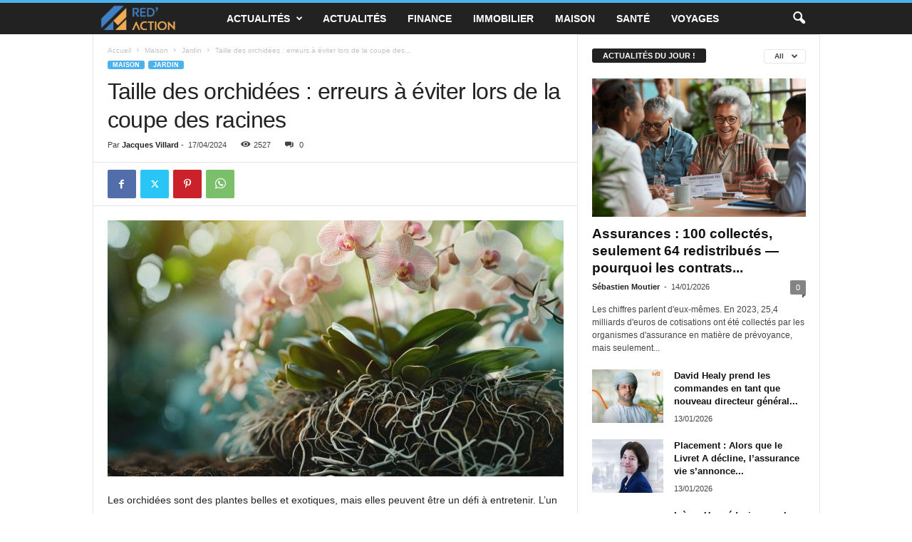

--- FILE ---
content_type: text/html; charset=UTF-8
request_url: https://www.redaction.media/maison/taille-des-orchidees-erreurs-a-eviter-lors-de-la-coupe-des-racines/
body_size: 24132
content:
<!doctype html >
<!--[if IE 8]>    <html class="ie8" lang="fr-FR"> <![endif]-->
<!--[if IE 9]>    <html class="ie9" lang="fr-FR"> <![endif]-->
<!--[if gt IE 8]><!--> <html lang="fr-FR"> <!--<![endif]-->
<head>
    <title>Taille des orchidées : les erreurs à éviter avec les racines</title>
    <meta charset="UTF-8" />
    <meta name="viewport" content="width=device-width, initial-scale=1.0">
    <link rel="pingback" href="https://www.redaction.media/xmlrpc.php" />
    <meta name='robots' content='index, follow, max-image-preview:large, max-snippet:-1, max-video-preview:-1' />
	<style>img:is([sizes="auto" i], [sizes^="auto," i]) { contain-intrinsic-size: 3000px 1500px }</style>
	<link rel="icon" type="image/png" href="https://www.redaction.media/wp-content/uploads/2024/03/redaction.media-1.png">
	<!-- This site is optimized with the Yoast SEO plugin v26.7 - https://yoast.com/wordpress/plugins/seo/ -->
	<meta name="description" content="Apprenez comment tailler correctement vos orchidées pour garantir leur santé et leur floraison. Découvrez les erreurs communes dans la coupe des racines et nos conseils pour les éviter." />
	<link rel="canonical" href="https://www.redaction.media/maison/taille-des-orchidees-erreurs-a-eviter-lors-de-la-coupe-des-racines/" />
	<meta property="og:locale" content="fr_FR" />
	<meta property="og:type" content="article" />
	<meta property="og:title" content="Taille des orchidées : les erreurs à éviter avec les racines" />
	<meta property="og:description" content="Apprenez comment tailler correctement vos orchidées pour garantir leur santé et leur floraison. Découvrez les erreurs communes dans la coupe des racines et nos conseils pour les éviter." />
	<meta property="og:url" content="http://www.redaction.media/maison/taille-des-orchidees-erreurs-a-eviter-lors-de-la-coupe-des-racines/" />
	<meta property="og:site_name" content="Red&#039;Action" />
	<meta property="article:published_time" content="2024-04-17T15:14:00+00:00" />
	<meta property="og:image" content="http://www.redaction.media/wp-content/uploads/2024/04/1713357685_taille-des-orchidees-erreurs-a-eviter-lors-de-la-coupe-des-racines.jpg" />
	<meta property="og:image:width" content="1456" />
	<meta property="og:image:height" content="816" />
	<meta property="og:image:type" content="image/jpeg" />
	<meta name="author" content="Jacques Villard" />
	<meta name="twitter:card" content="summary_large_image" />
	<meta name="twitter:label1" content="Écrit par" />
	<meta name="twitter:data1" content="Jacques Villard" />
	<meta name="twitter:label2" content="Durée de lecture estimée" />
	<meta name="twitter:data2" content="3 minutes" />
	<script type="application/ld+json" class="yoast-schema-graph">{"@context":"https://schema.org","@graph":[{"@type":"Article","@id":"http://www.redaction.media/maison/taille-des-orchidees-erreurs-a-eviter-lors-de-la-coupe-des-racines/#article","isPartOf":{"@id":"http://www.redaction.media/maison/taille-des-orchidees-erreurs-a-eviter-lors-de-la-coupe-des-racines/"},"author":{"name":"Jacques Villard","@id":"https://www.redaction.media/#/schema/person/ce60637610415da45102d91b5c915fab"},"headline":"Taille des orchidées : erreurs à éviter lors de la coupe des racines","datePublished":"2024-04-17T15:14:00+00:00","mainEntityOfPage":{"@id":"http://www.redaction.media/maison/taille-des-orchidees-erreurs-a-eviter-lors-de-la-coupe-des-racines/"},"wordCount":738,"image":{"@id":"http://www.redaction.media/maison/taille-des-orchidees-erreurs-a-eviter-lors-de-la-coupe-des-racines/#primaryimage"},"thumbnailUrl":"https://www.redaction.media/wp-content/uploads/2024/04/1713357685_taille-des-orchidees-erreurs-a-eviter-lors-de-la-coupe-des-racines.jpg","keywords":["Arrosage","Art","Beau","Besoin","Commune","Cou","Dent","Eau","Floraison","Foi","Idée","Mal","Maladie","Nez","Nutriment","Os","Outil","Plante","Raison","Rime","Sable","Santé","Santé globale","Savoir","Savon","Temps","Tique","Travail","Vent"],"articleSection":["Jardin","Maison"],"inLanguage":"fr-FR"},{"@type":"WebPage","@id":"http://www.redaction.media/maison/taille-des-orchidees-erreurs-a-eviter-lors-de-la-coupe-des-racines/","url":"http://www.redaction.media/maison/taille-des-orchidees-erreurs-a-eviter-lors-de-la-coupe-des-racines/","name":"Taille des orchidées : les erreurs à éviter avec les racines","isPartOf":{"@id":"https://www.redaction.media/#website"},"primaryImageOfPage":{"@id":"http://www.redaction.media/maison/taille-des-orchidees-erreurs-a-eviter-lors-de-la-coupe-des-racines/#primaryimage"},"image":{"@id":"http://www.redaction.media/maison/taille-des-orchidees-erreurs-a-eviter-lors-de-la-coupe-des-racines/#primaryimage"},"thumbnailUrl":"https://www.redaction.media/wp-content/uploads/2024/04/1713357685_taille-des-orchidees-erreurs-a-eviter-lors-de-la-coupe-des-racines.jpg","datePublished":"2024-04-17T15:14:00+00:00","author":{"@id":"https://www.redaction.media/#/schema/person/ce60637610415da45102d91b5c915fab"},"description":"Apprenez comment tailler correctement vos orchidées pour garantir leur santé et leur floraison. Découvrez les erreurs communes dans la coupe des racines et nos conseils pour les éviter.","breadcrumb":{"@id":"http://www.redaction.media/maison/taille-des-orchidees-erreurs-a-eviter-lors-de-la-coupe-des-racines/#breadcrumb"},"inLanguage":"fr-FR","potentialAction":[{"@type":"ReadAction","target":["http://www.redaction.media/maison/taille-des-orchidees-erreurs-a-eviter-lors-de-la-coupe-des-racines/"]}]},{"@type":"ImageObject","inLanguage":"fr-FR","@id":"http://www.redaction.media/maison/taille-des-orchidees-erreurs-a-eviter-lors-de-la-coupe-des-racines/#primaryimage","url":"https://www.redaction.media/wp-content/uploads/2024/04/1713357685_taille-des-orchidees-erreurs-a-eviter-lors-de-la-coupe-des-racines.jpg","contentUrl":"https://www.redaction.media/wp-content/uploads/2024/04/1713357685_taille-des-orchidees-erreurs-a-eviter-lors-de-la-coupe-des-racines.jpg","width":1456,"height":816,"caption":"Taille des orchidées : erreurs à éviter lors de la coupe des racines"},{"@type":"BreadcrumbList","@id":"http://www.redaction.media/maison/taille-des-orchidees-erreurs-a-eviter-lors-de-la-coupe-des-racines/#breadcrumb","itemListElement":[{"@type":"ListItem","position":1,"name":"Accueil","item":"http://www.redaction.media/"},{"@type":"ListItem","position":2,"name":"Taille des orchidées : erreurs à éviter lors de la coupe des racines"}]},{"@type":"WebSite","@id":"https://www.redaction.media/#website","url":"https://www.redaction.media/","name":"Red&#039;Action","description":"Plongez au cœur de l&#039;actualité avec Red&#039;Action, votre site d&#039;actualités incontournable pour des informations fiables et actualisées. Que vous soyez passionné par les événements mondiaux ou que vous cherchiez à approfondir votre compréhension de la Turquie, terre de contrastes et de richesses culturelles, red&#039;Action est la destination qu&#039;il vous faut. Naviguez entre les articles captivants qui couvrent une diversité de thèmes allant des dernières tendances politiques aux innovations technologiques, en passant par le sport et l&#039;économie. Réveillez l&#039;explorateur en vous avec notre rubrique Voyage : découvrez des destinations exotiques, des conseils pratiques et des itinéraires sur mesure qui feront de vos escapades un véritable périple dans l&#039;intimité du monde. Et pour ceux qui s&#039;intéressent au domaine de l&#039;habitat, notre section Maison regorge d&#039;idées déco innovantes, d&#039;astuces pour améliorer votre espace de vie et de solutions écologiques pour une maison durable. Avec Red’Action, restez informé et inspirez-vous chaque jour pour enrichir votre quotidien.","potentialAction":[{"@type":"SearchAction","target":{"@type":"EntryPoint","urlTemplate":"https://www.redaction.media/?s={search_term_string}"},"query-input":{"@type":"PropertyValueSpecification","valueRequired":true,"valueName":"search_term_string"}}],"inLanguage":"fr-FR"},{"@type":"Person","@id":"https://www.redaction.media/#/schema/person/ce60637610415da45102d91b5c915fab","name":"Jacques Villard","image":{"@type":"ImageObject","inLanguage":"fr-FR","@id":"https://www.redaction.media/#/schema/person/image/","url":"https://www.redaction.media/wp-content/uploads/2024/04/1713344962_-96x96.jpg","contentUrl":"https://www.redaction.media/wp-content/uploads/2024/04/1713344962_-96x96.jpg","caption":"Jacques Villard"},"description":"Passionné par le journalisme et fervent défenseur de l'information de qualité, je suis Jacques Villard, rédacteur chevronné et explorateur du monde digital. Mon parcours, jalonné d'expériences dans divers médias, m'a constamment poussé à aiguiser ma plume et à cultiver un esprit critique essentiel pour analyser l'évolution rapide de notre société. Passionné par la technologie, amoureux des grands espaces et toujours à la recherche des dernières innovations en matière d'habitat, je participe à Red'Action pour partager des informations fiables et mettre en lumière des sujets qui façonnent notre quotidien. Mon implication dans ce blog est l'expression de mon engagement à vous offrir une lecture enrichissante qui éveille la curiosité et inspire l'action.","sameAs":["https://www.redaction.media"],"url":"https://www.redaction.media/author/jacques/"}]}</script>
	<!-- / Yoast SEO plugin. -->


<link rel='dns-prefetch' href='//www.googletagmanager.com' />
<link rel="alternate" type="application/rss+xml" title="Red&#039;Action &raquo; Flux" href="https://www.redaction.media/feed/" />
<link rel="alternate" type="application/rss+xml" title="Red&#039;Action &raquo; Flux des commentaires" href="https://www.redaction.media/comments/feed/" />
<script type="text/javascript">
/* <![CDATA[ */
window._wpemojiSettings = {"baseUrl":"https:\/\/s.w.org\/images\/core\/emoji\/16.0.1\/72x72\/","ext":".png","svgUrl":"https:\/\/s.w.org\/images\/core\/emoji\/16.0.1\/svg\/","svgExt":".svg","source":{"concatemoji":"https:\/\/www.redaction.media\/wp-includes\/js\/wp-emoji-release.min.js?ver=6.8.3"}};
/*! This file is auto-generated */
!function(s,n){var o,i,e;function c(e){try{var t={supportTests:e,timestamp:(new Date).valueOf()};sessionStorage.setItem(o,JSON.stringify(t))}catch(e){}}function p(e,t,n){e.clearRect(0,0,e.canvas.width,e.canvas.height),e.fillText(t,0,0);var t=new Uint32Array(e.getImageData(0,0,e.canvas.width,e.canvas.height).data),a=(e.clearRect(0,0,e.canvas.width,e.canvas.height),e.fillText(n,0,0),new Uint32Array(e.getImageData(0,0,e.canvas.width,e.canvas.height).data));return t.every(function(e,t){return e===a[t]})}function u(e,t){e.clearRect(0,0,e.canvas.width,e.canvas.height),e.fillText(t,0,0);for(var n=e.getImageData(16,16,1,1),a=0;a<n.data.length;a++)if(0!==n.data[a])return!1;return!0}function f(e,t,n,a){switch(t){case"flag":return n(e,"\ud83c\udff3\ufe0f\u200d\u26a7\ufe0f","\ud83c\udff3\ufe0f\u200b\u26a7\ufe0f")?!1:!n(e,"\ud83c\udde8\ud83c\uddf6","\ud83c\udde8\u200b\ud83c\uddf6")&&!n(e,"\ud83c\udff4\udb40\udc67\udb40\udc62\udb40\udc65\udb40\udc6e\udb40\udc67\udb40\udc7f","\ud83c\udff4\u200b\udb40\udc67\u200b\udb40\udc62\u200b\udb40\udc65\u200b\udb40\udc6e\u200b\udb40\udc67\u200b\udb40\udc7f");case"emoji":return!a(e,"\ud83e\udedf")}return!1}function g(e,t,n,a){var r="undefined"!=typeof WorkerGlobalScope&&self instanceof WorkerGlobalScope?new OffscreenCanvas(300,150):s.createElement("canvas"),o=r.getContext("2d",{willReadFrequently:!0}),i=(o.textBaseline="top",o.font="600 32px Arial",{});return e.forEach(function(e){i[e]=t(o,e,n,a)}),i}function t(e){var t=s.createElement("script");t.src=e,t.defer=!0,s.head.appendChild(t)}"undefined"!=typeof Promise&&(o="wpEmojiSettingsSupports",i=["flag","emoji"],n.supports={everything:!0,everythingExceptFlag:!0},e=new Promise(function(e){s.addEventListener("DOMContentLoaded",e,{once:!0})}),new Promise(function(t){var n=function(){try{var e=JSON.parse(sessionStorage.getItem(o));if("object"==typeof e&&"number"==typeof e.timestamp&&(new Date).valueOf()<e.timestamp+604800&&"object"==typeof e.supportTests)return e.supportTests}catch(e){}return null}();if(!n){if("undefined"!=typeof Worker&&"undefined"!=typeof OffscreenCanvas&&"undefined"!=typeof URL&&URL.createObjectURL&&"undefined"!=typeof Blob)try{var e="postMessage("+g.toString()+"("+[JSON.stringify(i),f.toString(),p.toString(),u.toString()].join(",")+"));",a=new Blob([e],{type:"text/javascript"}),r=new Worker(URL.createObjectURL(a),{name:"wpTestEmojiSupports"});return void(r.onmessage=function(e){c(n=e.data),r.terminate(),t(n)})}catch(e){}c(n=g(i,f,p,u))}t(n)}).then(function(e){for(var t in e)n.supports[t]=e[t],n.supports.everything=n.supports.everything&&n.supports[t],"flag"!==t&&(n.supports.everythingExceptFlag=n.supports.everythingExceptFlag&&n.supports[t]);n.supports.everythingExceptFlag=n.supports.everythingExceptFlag&&!n.supports.flag,n.DOMReady=!1,n.readyCallback=function(){n.DOMReady=!0}}).then(function(){return e}).then(function(){var e;n.supports.everything||(n.readyCallback(),(e=n.source||{}).concatemoji?t(e.concatemoji):e.wpemoji&&e.twemoji&&(t(e.twemoji),t(e.wpemoji)))}))}((window,document),window._wpemojiSettings);
/* ]]> */
</script>
<style id='wp-emoji-styles-inline-css' type='text/css'>

	img.wp-smiley, img.emoji {
		display: inline !important;
		border: none !important;
		box-shadow: none !important;
		height: 1em !important;
		width: 1em !important;
		margin: 0 0.07em !important;
		vertical-align: -0.1em !important;
		background: none !important;
		padding: 0 !important;
	}
</style>
<link rel='stylesheet' id='wp-block-library-css' href='https://www.redaction.media/wp-includes/css/dist/block-library/style.min.css?ver=6.8.3' type='text/css' media='all' />
<style id='classic-theme-styles-inline-css' type='text/css'>
/*! This file is auto-generated */
.wp-block-button__link{color:#fff;background-color:#32373c;border-radius:9999px;box-shadow:none;text-decoration:none;padding:calc(.667em + 2px) calc(1.333em + 2px);font-size:1.125em}.wp-block-file__button{background:#32373c;color:#fff;text-decoration:none}
</style>
<link rel='stylesheet' id='mpp_gutenberg-css' href='https://www.redaction.media/wp-content/plugins/metronet-profile-picture/dist/blocks.style.build.css?ver=2.6.3' type='text/css' media='all' />
<style id='global-styles-inline-css' type='text/css'>
:root{--wp--preset--aspect-ratio--square: 1;--wp--preset--aspect-ratio--4-3: 4/3;--wp--preset--aspect-ratio--3-4: 3/4;--wp--preset--aspect-ratio--3-2: 3/2;--wp--preset--aspect-ratio--2-3: 2/3;--wp--preset--aspect-ratio--16-9: 16/9;--wp--preset--aspect-ratio--9-16: 9/16;--wp--preset--color--black: #000000;--wp--preset--color--cyan-bluish-gray: #abb8c3;--wp--preset--color--white: #ffffff;--wp--preset--color--pale-pink: #f78da7;--wp--preset--color--vivid-red: #cf2e2e;--wp--preset--color--luminous-vivid-orange: #ff6900;--wp--preset--color--luminous-vivid-amber: #fcb900;--wp--preset--color--light-green-cyan: #7bdcb5;--wp--preset--color--vivid-green-cyan: #00d084;--wp--preset--color--pale-cyan-blue: #8ed1fc;--wp--preset--color--vivid-cyan-blue: #0693e3;--wp--preset--color--vivid-purple: #9b51e0;--wp--preset--gradient--vivid-cyan-blue-to-vivid-purple: linear-gradient(135deg,rgba(6,147,227,1) 0%,rgb(155,81,224) 100%);--wp--preset--gradient--light-green-cyan-to-vivid-green-cyan: linear-gradient(135deg,rgb(122,220,180) 0%,rgb(0,208,130) 100%);--wp--preset--gradient--luminous-vivid-amber-to-luminous-vivid-orange: linear-gradient(135deg,rgba(252,185,0,1) 0%,rgba(255,105,0,1) 100%);--wp--preset--gradient--luminous-vivid-orange-to-vivid-red: linear-gradient(135deg,rgba(255,105,0,1) 0%,rgb(207,46,46) 100%);--wp--preset--gradient--very-light-gray-to-cyan-bluish-gray: linear-gradient(135deg,rgb(238,238,238) 0%,rgb(169,184,195) 100%);--wp--preset--gradient--cool-to-warm-spectrum: linear-gradient(135deg,rgb(74,234,220) 0%,rgb(151,120,209) 20%,rgb(207,42,186) 40%,rgb(238,44,130) 60%,rgb(251,105,98) 80%,rgb(254,248,76) 100%);--wp--preset--gradient--blush-light-purple: linear-gradient(135deg,rgb(255,206,236) 0%,rgb(152,150,240) 100%);--wp--preset--gradient--blush-bordeaux: linear-gradient(135deg,rgb(254,205,165) 0%,rgb(254,45,45) 50%,rgb(107,0,62) 100%);--wp--preset--gradient--luminous-dusk: linear-gradient(135deg,rgb(255,203,112) 0%,rgb(199,81,192) 50%,rgb(65,88,208) 100%);--wp--preset--gradient--pale-ocean: linear-gradient(135deg,rgb(255,245,203) 0%,rgb(182,227,212) 50%,rgb(51,167,181) 100%);--wp--preset--gradient--electric-grass: linear-gradient(135deg,rgb(202,248,128) 0%,rgb(113,206,126) 100%);--wp--preset--gradient--midnight: linear-gradient(135deg,rgb(2,3,129) 0%,rgb(40,116,252) 100%);--wp--preset--font-size--small: 10px;--wp--preset--font-size--medium: 20px;--wp--preset--font-size--large: 30px;--wp--preset--font-size--x-large: 42px;--wp--preset--font-size--regular: 14px;--wp--preset--font-size--larger: 48px;--wp--preset--spacing--20: 0.44rem;--wp--preset--spacing--30: 0.67rem;--wp--preset--spacing--40: 1rem;--wp--preset--spacing--50: 1.5rem;--wp--preset--spacing--60: 2.25rem;--wp--preset--spacing--70: 3.38rem;--wp--preset--spacing--80: 5.06rem;--wp--preset--shadow--natural: 6px 6px 9px rgba(0, 0, 0, 0.2);--wp--preset--shadow--deep: 12px 12px 50px rgba(0, 0, 0, 0.4);--wp--preset--shadow--sharp: 6px 6px 0px rgba(0, 0, 0, 0.2);--wp--preset--shadow--outlined: 6px 6px 0px -3px rgba(255, 255, 255, 1), 6px 6px rgba(0, 0, 0, 1);--wp--preset--shadow--crisp: 6px 6px 0px rgba(0, 0, 0, 1);}:where(.is-layout-flex){gap: 0.5em;}:where(.is-layout-grid){gap: 0.5em;}body .is-layout-flex{display: flex;}.is-layout-flex{flex-wrap: wrap;align-items: center;}.is-layout-flex > :is(*, div){margin: 0;}body .is-layout-grid{display: grid;}.is-layout-grid > :is(*, div){margin: 0;}:where(.wp-block-columns.is-layout-flex){gap: 2em;}:where(.wp-block-columns.is-layout-grid){gap: 2em;}:where(.wp-block-post-template.is-layout-flex){gap: 1.25em;}:where(.wp-block-post-template.is-layout-grid){gap: 1.25em;}.has-black-color{color: var(--wp--preset--color--black) !important;}.has-cyan-bluish-gray-color{color: var(--wp--preset--color--cyan-bluish-gray) !important;}.has-white-color{color: var(--wp--preset--color--white) !important;}.has-pale-pink-color{color: var(--wp--preset--color--pale-pink) !important;}.has-vivid-red-color{color: var(--wp--preset--color--vivid-red) !important;}.has-luminous-vivid-orange-color{color: var(--wp--preset--color--luminous-vivid-orange) !important;}.has-luminous-vivid-amber-color{color: var(--wp--preset--color--luminous-vivid-amber) !important;}.has-light-green-cyan-color{color: var(--wp--preset--color--light-green-cyan) !important;}.has-vivid-green-cyan-color{color: var(--wp--preset--color--vivid-green-cyan) !important;}.has-pale-cyan-blue-color{color: var(--wp--preset--color--pale-cyan-blue) !important;}.has-vivid-cyan-blue-color{color: var(--wp--preset--color--vivid-cyan-blue) !important;}.has-vivid-purple-color{color: var(--wp--preset--color--vivid-purple) !important;}.has-black-background-color{background-color: var(--wp--preset--color--black) !important;}.has-cyan-bluish-gray-background-color{background-color: var(--wp--preset--color--cyan-bluish-gray) !important;}.has-white-background-color{background-color: var(--wp--preset--color--white) !important;}.has-pale-pink-background-color{background-color: var(--wp--preset--color--pale-pink) !important;}.has-vivid-red-background-color{background-color: var(--wp--preset--color--vivid-red) !important;}.has-luminous-vivid-orange-background-color{background-color: var(--wp--preset--color--luminous-vivid-orange) !important;}.has-luminous-vivid-amber-background-color{background-color: var(--wp--preset--color--luminous-vivid-amber) !important;}.has-light-green-cyan-background-color{background-color: var(--wp--preset--color--light-green-cyan) !important;}.has-vivid-green-cyan-background-color{background-color: var(--wp--preset--color--vivid-green-cyan) !important;}.has-pale-cyan-blue-background-color{background-color: var(--wp--preset--color--pale-cyan-blue) !important;}.has-vivid-cyan-blue-background-color{background-color: var(--wp--preset--color--vivid-cyan-blue) !important;}.has-vivid-purple-background-color{background-color: var(--wp--preset--color--vivid-purple) !important;}.has-black-border-color{border-color: var(--wp--preset--color--black) !important;}.has-cyan-bluish-gray-border-color{border-color: var(--wp--preset--color--cyan-bluish-gray) !important;}.has-white-border-color{border-color: var(--wp--preset--color--white) !important;}.has-pale-pink-border-color{border-color: var(--wp--preset--color--pale-pink) !important;}.has-vivid-red-border-color{border-color: var(--wp--preset--color--vivid-red) !important;}.has-luminous-vivid-orange-border-color{border-color: var(--wp--preset--color--luminous-vivid-orange) !important;}.has-luminous-vivid-amber-border-color{border-color: var(--wp--preset--color--luminous-vivid-amber) !important;}.has-light-green-cyan-border-color{border-color: var(--wp--preset--color--light-green-cyan) !important;}.has-vivid-green-cyan-border-color{border-color: var(--wp--preset--color--vivid-green-cyan) !important;}.has-pale-cyan-blue-border-color{border-color: var(--wp--preset--color--pale-cyan-blue) !important;}.has-vivid-cyan-blue-border-color{border-color: var(--wp--preset--color--vivid-cyan-blue) !important;}.has-vivid-purple-border-color{border-color: var(--wp--preset--color--vivid-purple) !important;}.has-vivid-cyan-blue-to-vivid-purple-gradient-background{background: var(--wp--preset--gradient--vivid-cyan-blue-to-vivid-purple) !important;}.has-light-green-cyan-to-vivid-green-cyan-gradient-background{background: var(--wp--preset--gradient--light-green-cyan-to-vivid-green-cyan) !important;}.has-luminous-vivid-amber-to-luminous-vivid-orange-gradient-background{background: var(--wp--preset--gradient--luminous-vivid-amber-to-luminous-vivid-orange) !important;}.has-luminous-vivid-orange-to-vivid-red-gradient-background{background: var(--wp--preset--gradient--luminous-vivid-orange-to-vivid-red) !important;}.has-very-light-gray-to-cyan-bluish-gray-gradient-background{background: var(--wp--preset--gradient--very-light-gray-to-cyan-bluish-gray) !important;}.has-cool-to-warm-spectrum-gradient-background{background: var(--wp--preset--gradient--cool-to-warm-spectrum) !important;}.has-blush-light-purple-gradient-background{background: var(--wp--preset--gradient--blush-light-purple) !important;}.has-blush-bordeaux-gradient-background{background: var(--wp--preset--gradient--blush-bordeaux) !important;}.has-luminous-dusk-gradient-background{background: var(--wp--preset--gradient--luminous-dusk) !important;}.has-pale-ocean-gradient-background{background: var(--wp--preset--gradient--pale-ocean) !important;}.has-electric-grass-gradient-background{background: var(--wp--preset--gradient--electric-grass) !important;}.has-midnight-gradient-background{background: var(--wp--preset--gradient--midnight) !important;}.has-small-font-size{font-size: var(--wp--preset--font-size--small) !important;}.has-medium-font-size{font-size: var(--wp--preset--font-size--medium) !important;}.has-large-font-size{font-size: var(--wp--preset--font-size--large) !important;}.has-x-large-font-size{font-size: var(--wp--preset--font-size--x-large) !important;}
:where(.wp-block-post-template.is-layout-flex){gap: 1.25em;}:where(.wp-block-post-template.is-layout-grid){gap: 1.25em;}
:where(.wp-block-columns.is-layout-flex){gap: 2em;}:where(.wp-block-columns.is-layout-grid){gap: 2em;}
:root :where(.wp-block-pullquote){font-size: 1.5em;line-height: 1.6;}
</style>
<link rel='stylesheet' id='gn-frontend-gnfollow-style-css' href='https://www.redaction.media/wp-content/plugins/gn-publisher/assets/css/gn-frontend-gnfollow.min.css?ver=1.5.26' type='text/css' media='all' />
<link rel='stylesheet' id='kk-star-ratings-css' href='https://www.redaction.media/wp-content/plugins/kk-star-ratings/src/core/public/css/kk-star-ratings.min.css?ver=5.4.10.3' type='text/css' media='all' />
<link rel='stylesheet' id='parent-style-css' href='https://www.redaction.media/wp-content/themes/Newsmag/style.css?ver=6.8.3' type='text/css' media='all' />
<link rel='stylesheet' id='td-theme-css' href='https://www.redaction.media/wp-content/themes/Newsmag-child/style.css?ver=6.8.3' type='text/css' media='all' />
<style id='td-theme-inline-css' type='text/css'>
    
        /* custom css - generated by TagDiv Composer */
        @media (max-width: 767px) {
            .td-header-desktop-wrap {
                display: none;
            }
        }
        @media (min-width: 767px) {
            .td-header-mobile-wrap {
                display: none;
            }
        }
    
	
</style>
<link rel='stylesheet' id='td-legacy-framework-front-style-css' href='https://www.redaction.media/wp-content/plugins/td-composer/legacy/Newsmag/assets/css/td_legacy_main.css?ver=e5fcc38395b0030bac3ad179898970d6xz' type='text/css' media='all' />
<link rel='stylesheet' id='td-theme-demo-style-css' href='https://www.redaction.media/wp-content/plugins/td-composer/legacy/Newsmag/includes/demos/video/demo_style.css?ver=5.4.3.2' type='text/css' media='all' />
<link rel='stylesheet' id='google-news-card-css' href='https://www.redaction.media/wp-content/plugins/google-news-button/css/style.css?ver=1.0.0' type='text/css' media='all' />
<script type="text/javascript" src="https://www.redaction.media/wp-includes/js/jquery/jquery.min.js?ver=3.7.1" id="jquery-core-js"></script>
<script type="text/javascript" src="https://www.redaction.media/wp-includes/js/jquery/jquery-migrate.min.js?ver=3.4.1" id="jquery-migrate-js"></script>

<!-- Extrait de code de la balise Google (gtag.js) ajouté par Site Kit -->
<!-- Extrait Google Analytics ajouté par Site Kit -->
<script type="text/javascript" src="https://www.googletagmanager.com/gtag/js?id=GT-KVM485FS" id="google_gtagjs-js" async></script>
<script type="text/javascript" id="google_gtagjs-js-after">
/* <![CDATA[ */
window.dataLayer = window.dataLayer || [];function gtag(){dataLayer.push(arguments);}
gtag("set","linker",{"domains":["www.redaction.media"]});
gtag("js", new Date());
gtag("set", "developer_id.dZTNiMT", true);
gtag("config", "GT-KVM485FS");
/* ]]> */
</script>
<link rel="https://api.w.org/" href="https://www.redaction.media/wp-json/" /><link rel="alternate" title="JSON" type="application/json" href="https://www.redaction.media/wp-json/wp/v2/posts/15254" /><link rel="EditURI" type="application/rsd+xml" title="RSD" href="https://www.redaction.media/xmlrpc.php?rsd" />
<meta name="generator" content="WordPress 6.8.3" />
<link rel='shortlink' href='https://www.redaction.media/?p=15254' />
<link rel="alternate" title="oEmbed (JSON)" type="application/json+oembed" href="https://www.redaction.media/wp-json/oembed/1.0/embed?url=https%3A%2F%2Fwww.redaction.media%2Fmaison%2Ftaille-des-orchidees-erreurs-a-eviter-lors-de-la-coupe-des-racines%2F" />
<link rel="alternate" title="oEmbed (XML)" type="text/xml+oembed" href="https://www.redaction.media/wp-json/oembed/1.0/embed?url=https%3A%2F%2Fwww.redaction.media%2Fmaison%2Ftaille-des-orchidees-erreurs-a-eviter-lors-de-la-coupe-des-racines%2F&#038;format=xml" />
<meta name="generator" content="Site Kit by Google 1.170.0" /><script type="application/ld+json">{"@context":"https:\/\/schema.org\/","@type":"CreativeWorkSeries","name":"Taille des orchidées : erreurs à éviter lors de la coupe des racines","aggregateRating":{"@type":"AggregateRating","ratingValue":"4.3","bestRating":"5","ratingCount":"6"}}</script>
<!-- JS generated by theme -->

<script type="text/javascript" id="td-generated-header-js">
    
    

	    var tdBlocksArray = []; //here we store all the items for the current page

	    // td_block class - each ajax block uses a object of this class for requests
	    function tdBlock() {
		    this.id = '';
		    this.block_type = 1; //block type id (1-234 etc)
		    this.atts = '';
		    this.td_column_number = '';
		    this.td_current_page = 1; //
		    this.post_count = 0; //from wp
		    this.found_posts = 0; //from wp
		    this.max_num_pages = 0; //from wp
		    this.td_filter_value = ''; //current live filter value
		    this.is_ajax_running = false;
		    this.td_user_action = ''; // load more or infinite loader (used by the animation)
		    this.header_color = '';
		    this.ajax_pagination_infinite_stop = ''; //show load more at page x
	    }

        // td_js_generator - mini detector
        ( function () {
            var htmlTag = document.getElementsByTagName("html")[0];

	        if ( navigator.userAgent.indexOf("MSIE 10.0") > -1 ) {
                htmlTag.className += ' ie10';
            }

            if ( !!navigator.userAgent.match(/Trident.*rv\:11\./) ) {
                htmlTag.className += ' ie11';
            }

	        if ( navigator.userAgent.indexOf("Edge") > -1 ) {
                htmlTag.className += ' ieEdge';
            }

            if ( /(iPad|iPhone|iPod)/g.test(navigator.userAgent) ) {
                htmlTag.className += ' td-md-is-ios';
            }

            var user_agent = navigator.userAgent.toLowerCase();
            if ( user_agent.indexOf("android") > -1 ) {
                htmlTag.className += ' td-md-is-android';
            }

            if ( -1 !== navigator.userAgent.indexOf('Mac OS X')  ) {
                htmlTag.className += ' td-md-is-os-x';
            }

            if ( /chrom(e|ium)/.test(navigator.userAgent.toLowerCase()) ) {
               htmlTag.className += ' td-md-is-chrome';
            }

            if ( -1 !== navigator.userAgent.indexOf('Firefox') ) {
                htmlTag.className += ' td-md-is-firefox';
            }

            if ( -1 !== navigator.userAgent.indexOf('Safari') && -1 === navigator.userAgent.indexOf('Chrome') ) {
                htmlTag.className += ' td-md-is-safari';
            }

            if( -1 !== navigator.userAgent.indexOf('IEMobile') ){
                htmlTag.className += ' td-md-is-iemobile';
            }

        })();

        var tdLocalCache = {};

        ( function () {
            "use strict";

            tdLocalCache = {
                data: {},
                remove: function (resource_id) {
                    delete tdLocalCache.data[resource_id];
                },
                exist: function (resource_id) {
                    return tdLocalCache.data.hasOwnProperty(resource_id) && tdLocalCache.data[resource_id] !== null;
                },
                get: function (resource_id) {
                    return tdLocalCache.data[resource_id];
                },
                set: function (resource_id, cachedData) {
                    tdLocalCache.remove(resource_id);
                    tdLocalCache.data[resource_id] = cachedData;
                }
            };
        })();

    
    
var td_viewport_interval_list=[{"limitBottom":767,"sidebarWidth":251},{"limitBottom":1023,"sidebarWidth":339}];
var td_animation_stack_effect="type0";
var tds_animation_stack=true;
var td_animation_stack_specific_selectors=".entry-thumb, img, .td-lazy-img";
var td_animation_stack_general_selectors=".td-animation-stack img, .td-animation-stack .entry-thumb, .post img, .td-animation-stack .td-lazy-img";
var tdc_is_installed="yes";
var td_ajax_url="https:\/\/www.redaction.media\/wp-admin\/admin-ajax.php?td_theme_name=Newsmag&v=5.4.3.2";
var td_get_template_directory_uri="https:\/\/www.redaction.media\/wp-content\/plugins\/td-composer\/legacy\/common";
var tds_snap_menu="";
var tds_logo_on_sticky="";
var tds_header_style="9";
var td_please_wait="S'il vous pla\u00eet patienter ...";
var td_email_user_pass_incorrect="Utilisateur ou mot de passe incorrect!";
var td_email_user_incorrect="E-mail ou nom d'utilisateur incorrect !";
var td_email_incorrect="Email incorrect !";
var td_user_incorrect="Username incorrect!";
var td_email_user_empty="Email or username empty!";
var td_pass_empty="Pass empty!";
var td_pass_pattern_incorrect="Invalid Pass Pattern!";
var td_retype_pass_incorrect="Retyped Pass incorrect!";
var tds_more_articles_on_post_enable="";
var tds_more_articles_on_post_time_to_wait="";
var tds_more_articles_on_post_pages_distance_from_top=0;
var tds_captcha="";
var tds_theme_color_site_wide="#4db2ec";
var tds_smart_sidebar="";
var tdThemeName="Newsmag";
var tdThemeNameWl="Newsmag";
var td_magnific_popup_translation_tPrev="Pr\u00e9c\u00e9dente (fl\u00e8che gauche)";
var td_magnific_popup_translation_tNext="Suivante (fl\u00e8che droite)";
var td_magnific_popup_translation_tCounter="%curr% sur %total%";
var td_magnific_popup_translation_ajax_tError="Le contenu de %url% pas pu \u00eatre charg\u00e9.";
var td_magnific_popup_translation_image_tError="L'image #%curr% pas pu \u00eatre charg\u00e9e.";
var tdBlockNonce="7ec19ede44";
var tdMobileMenu="enabled";
var tdMobileSearch="enabled";
var tdDateNamesI18n={"month_names":["janvier","f\u00e9vrier","mars","avril","mai","juin","juillet","ao\u00fbt","septembre","octobre","novembre","d\u00e9cembre"],"month_names_short":["Jan","F\u00e9v","Mar","Avr","Mai","Juin","Juil","Ao\u00fbt","Sep","Oct","Nov","D\u00e9c"],"day_names":["dimanche","lundi","mardi","mercredi","jeudi","vendredi","samedi"],"day_names_short":["dim","lun","mar","mer","jeu","ven","sam"]};
var td_deploy_mode="deploy";
var td_ad_background_click_link="";
var td_ad_background_click_target="";
</script>


<!-- Header style compiled by theme -->

<style>
/* custom css - generated by TagDiv Composer */
    
.td-module-exclusive .td-module-title a:before {
        content: 'EXCLUSIF';
    }
</style>




<script type="application/ld+json">
    {
        "@context": "https://schema.org",
        "@type": "BreadcrumbList",
        "itemListElement": [
            {
                "@type": "ListItem",
                "position": 1,
                "item": {
                    "@type": "WebSite",
                    "@id": "https://www.redaction.media/",
                    "name": "Accueil"
                }
            },
            {
                "@type": "ListItem",
                "position": 2,
                    "item": {
                    "@type": "WebPage",
                    "@id": "https://www.redaction.media/category/maison/",
                    "name": "Maison"
                }
            }
            ,{
                "@type": "ListItem",
                "position": 3,
                    "item": {
                    "@type": "WebPage",
                    "@id": "https://www.redaction.media/category/maison/jardin/",
                    "name": "Jardin"                                
                }
            }
            ,{
                "@type": "ListItem",
                "position": 4,
                    "item": {
                    "@type": "WebPage",
                    "@id": "https://www.redaction.media/maison/taille-des-orchidees-erreurs-a-eviter-lors-de-la-coupe-des-racines/",
                    "name": "Taille des orchidées : erreurs à éviter lors de la coupe des..."                                
                }
            }    
        ]
    }
</script>
<link rel="icon" href="https://www.redaction.media/wp-content/uploads/2024/03/redaction.media-1-48x48.png" sizes="32x32" />
<link rel="icon" href="https://www.redaction.media/wp-content/uploads/2024/03/redaction.media-1.png" sizes="192x192" />
<link rel="apple-touch-icon" href="https://www.redaction.media/wp-content/uploads/2024/03/redaction.media-1.png" />
<meta name="msapplication-TileImage" content="https://www.redaction.media/wp-content/uploads/2024/03/redaction.media-1.png" />
	<style id="tdw-css-placeholder">/* custom css - generated by TagDiv Composer */
</style></head>

<body class="wp-singular post-template-default single single-post postid-15254 single-format-standard wp-theme-Newsmag wp-child-theme-Newsmag-child taille-des-orchidees-erreurs-a-eviter-lors-de-la-coupe-des-racines global-block-template-1 td-animation-stack-type0 td-full-layout" itemscope="itemscope" itemtype="https://schema.org/WebPage">

        <div class="td-scroll-up  td-hide-scroll-up-on-mob"  style="display:none;"><i class="td-icon-menu-up"></i></div>

    
    <div class="td-menu-background"></div>
<div id="td-mobile-nav">
    <div class="td-mobile-container">
        <!-- mobile menu top section -->
        <div class="td-menu-socials-wrap">
            <!-- socials -->
            <div class="td-menu-socials">
                            </div>
            <!-- close button -->
            <div class="td-mobile-close">
                <span><i class="td-icon-close-mobile"></i></span>
            </div>
        </div>

        <!-- login section -->
        
        <!-- menu section -->
        <div class="td-mobile-content">
            <div class="menu-header-menu-container"><ul id="menu-header-menu" class="td-mobile-main-menu"><li id="menu-item-10751" class="menu-item menu-item-type-taxonomy menu-item-object-category menu-item-first menu-item-10751"><a href="https://www.redaction.media/category/actualites/">Actualités</a></li>
<li id="menu-item-14918" class="menu-item menu-item-type-taxonomy menu-item-object-category menu-item-14918"><a href="https://www.redaction.media/category/actualites/">Actualités</a></li>
<li id="menu-item-14919" class="menu-item menu-item-type-taxonomy menu-item-object-category menu-item-14919"><a href="https://www.redaction.media/category/finance/">Finance</a></li>
<li id="menu-item-14920" class="menu-item menu-item-type-taxonomy menu-item-object-category menu-item-14920"><a href="https://www.redaction.media/category/immobilier/">Immobilier</a></li>
<li id="menu-item-14921" class="menu-item menu-item-type-taxonomy menu-item-object-category current-post-ancestor current-menu-parent current-post-parent menu-item-14921"><a href="https://www.redaction.media/category/maison/">Maison</a></li>
<li id="menu-item-14922" class="menu-item menu-item-type-taxonomy menu-item-object-category menu-item-14922"><a href="https://www.redaction.media/category/sante/">Santé</a></li>
<li id="menu-item-14923" class="menu-item menu-item-type-taxonomy menu-item-object-category menu-item-14923"><a href="https://www.redaction.media/category/voyages/">Voyages</a></li>
</ul></div>        </div>
    </div>

    <!-- register/login section -->
    </div>    <div class="td-search-background"></div>
<div class="td-search-wrap-mob">
	<div class="td-drop-down-search">
		<form method="get" class="td-search-form" action="https://www.redaction.media/">
			<!-- close button -->
			<div class="td-search-close">
				<span><i class="td-icon-close-mobile"></i></span>
			</div>
			<div role="search" class="td-search-input">
				<span>Recherche</span>
				<input id="td-header-search-mob" type="text" value="" name="s" autocomplete="off" />
			</div>
		</form>
		<div id="td-aj-search-mob"></div>
	</div>
</div>

    <div id="td-outer-wrap">
    
        <div class="td-outer-container">
        
            <!--
Header style 9
-->
<div class="td-header-wrap td-header-style-9">
    <div class="td-top-menu-full">
        <div class="td-header-row td-header-top-menu td-make-full">
                    </div>
    </div>

    <div class="td-header-menu-wrap">
        <div class="td-header-row td-header-border td-header-main-menu">
            <div class="td-make-full">
                <div id="td-header-menu" role="navigation">
        <div id="td-top-mobile-toggle"><span><i class="td-icon-font td-icon-mobile"></i></span></div>
        <div class="td-main-menu-logo td-logo-in-menu">
        		<a class="td-mobile-logo td-sticky-disable" href="https://www.redaction.media/">
			<img src="https://www.redaction.media/wp-content/uploads/2024/03/Redaction.media_.png" alt="Red Action Media" title="Red Action Media" width="200" height="50" />
		</a>
				<a class="td-header-logo td-sticky-disable" href="https://www.redaction.media/">
				<img src="https://www.redaction.media/wp-content/uploads/2024/03/Redaction.media_.png" alt="Red Action Media" title="Red Action Media" width="200" height="50" />
				<span class="td-visual-hidden">Red&#039;Action</span>
			</a>
		    </div>
    <div class="menu-header-menu-container"><ul id="menu-header-menu-1" class="sf-menu"><li class="menu-item menu-item-type-taxonomy menu-item-object-category menu-item-first td-menu-item td-mega-menu menu-item-10751"><a href="https://www.redaction.media/category/actualites/">Actualités</a>
<ul class="sub-menu">
	<li id="menu-item-0" class="menu-item-0"><div class="td-container-border"><div class="td-mega-grid"><script>var block_tdi_1 = new tdBlock();
block_tdi_1.id = "tdi_1";
block_tdi_1.atts = '{"limit":"5","td_column_number":3,"ajax_pagination":"next_prev","category_id":"1","show_child_cat":5,"td_ajax_filter_type":"td_category_ids_filter","td_ajax_preloading":"","block_type":"td_block_mega_menu","block_template_id":"","header_color":"","ajax_pagination_infinite_stop":"","offset":"","td_filter_default_txt":"","td_ajax_filter_ids":"","el_class":"","color_preset":"","ajax_pagination_next_prev_swipe":"","border_top":"","css":"","tdc_css":"","class":"tdi_1","tdc_css_class":"tdi_1","tdc_css_class_style":"tdi_1_rand_style"}';
block_tdi_1.td_column_number = "3";
block_tdi_1.block_type = "td_block_mega_menu";
block_tdi_1.post_count = "5";
block_tdi_1.found_posts = "146";
block_tdi_1.header_color = "";
block_tdi_1.ajax_pagination_infinite_stop = "";
block_tdi_1.max_num_pages = "30";
tdBlocksArray.push(block_tdi_1);
</script><div class="td_block_wrap td_block_mega_menu tdi_1 td-no-subcats td_with_ajax_pagination td-pb-border-top td_block_template_1"  data-td-block-uid="tdi_1" ><div id=tdi_1 class="td_block_inner"><div class="td-mega-row"><div class="td-mega-span">
        <div class="td_module_mega_menu td-animation-stack td_mod_mega_menu td-cpt-post">
            <div class="td-module-image">
                <div class="td-module-thumb"><a href="https://www.redaction.media/actualites/david-healy-directeur-liva/"  rel="bookmark" class="td-image-wrap " title="David Healy prend les commandes en tant que nouveau directeur général de Liva Group" ><img class="entry-thumb" src="" alt="découvrez l&#039;arrivée de david healy en tant que nouveau directeur général de liva group, apportant une vision innovante pour renforcer le leadership et la croissance de l&#039;entreprise." title="David Healy prend les commandes en tant que nouveau directeur général de Liva Group" data-type="image_tag" data-img-url="https://www.redaction.media/wp-content/uploads/2026/01/david-healy-nouveau-dg-de-liva-group-180x135.jpg"  width="180" height="135" /></a></div>                                            </div>

            <div class="item-details">
                <div class="entry-title td-module-title"><a href="https://www.redaction.media/actualites/david-healy-directeur-liva/"  rel="bookmark" title="David Healy prend les commandes en tant que nouveau directeur général de Liva Group">David Healy prend les commandes en tant que nouveau directeur général de Liva Group</a></div>            </div>
        </div>
        </div><div class="td-mega-span">
        <div class="td_module_mega_menu td-animation-stack td_mod_mega_menu td-cpt-post">
            <div class="td-module-image">
                <div class="td-module-thumb"><a href="https://www.redaction.media/actualites/trooper-courtage-mans/"  rel="bookmark" class="td-image-wrap " title="Au Mans, Trooper Courtage change d’adresse pour être plus proche de vous" ><img class="entry-thumb" src="" alt="découvrez le nouveau lieu d’implantation de trooper courtage au mans. toutes les informations pour nous retrouver à notre nouvelle adresse rapidement et facilement." title="Au Mans, Trooper Courtage change d’adresse pour être plus proche de vous" data-type="image_tag" data-img-url="https://www.redaction.media/wp-content/uploads/2026/01/trooper-courtage-au-mans-change-dadresse-180x135.jpg"  width="180" height="135" /></a></div>                                            </div>

            <div class="item-details">
                <div class="entry-title td-module-title"><a href="https://www.redaction.media/actualites/trooper-courtage-mans/"  rel="bookmark" title="Au Mans, Trooper Courtage change d’adresse pour être plus proche de vous">Au Mans, Trooper Courtage change d’adresse pour être plus proche de vous</a></div>            </div>
        </div>
        </div><div class="td-mega-span">
        <div class="td_module_mega_menu td-animation-stack td_mod_mega_menu td-cpt-post">
            <div class="td-module-image">
                <div class="td-module-thumb"><a href="https://www.redaction.media/actualites/axa-indemnisation-crans-montana/"  rel="bookmark" class="td-image-wrap " title="Crans-Montana en deuil : l’assureur Axa reconnaît une indemnisation « insuffisante » pour les victimes du drame" ><img class="entry-thumb" src="" alt="découvrez comment axa reconnaît une indemnisation insuffisante suite à un sinistre à crans-montana et les recours possibles pour les assurés concernés." title="Crans-Montana en deuil : l’assureur Axa reconnaît une indemnisation « insuffisante » pour les victimes du drame" data-type="image_tag" data-img-url="https://www.redaction.media/wp-content/uploads/2026/01/crans-montana-axa-admet-une-indemnisation-insuffisante-180x135.jpg"  width="180" height="135" /></a></div>                                            </div>

            <div class="item-details">
                <div class="entry-title td-module-title"><a href="https://www.redaction.media/actualites/axa-indemnisation-crans-montana/"  rel="bookmark" title="Crans-Montana en deuil : l’assureur Axa reconnaît une indemnisation « insuffisante » pour les victimes du drame">Crans-Montana en deuil : l’assureur Axa reconnaît une indemnisation « insuffisante » pour les victimes du drame</a></div>            </div>
        </div>
        </div><div class="td-mega-span">
        <div class="td_module_mega_menu td-animation-stack td_mod_mega_menu td-cpt-post">
            <div class="td-module-image">
                <div class="td-module-thumb"><a href="https://www.redaction.media/actualites/ag-insurance-soudal-2026/"  rel="bookmark" class="td-image-wrap " title="AG Insurance-Soudal Team : Découvrez l&rsquo;effectif complet pour la saison 2026" ><img class="entry-thumb" src="" alt="découvrez les prévisions de l&#039;effectif ag insurance-soudal pour l&#039;année 2026, analyses et tendances clés." title="AG Insurance-Soudal Team : Découvrez l&rsquo;effectif complet pour la saison 2026" data-type="image_tag" data-img-url="https://www.redaction.media/wp-content/uploads/2026/01/ag-insurance-soudal-effectif-2026-180x135.jpg"  width="180" height="135" /></a></div>                                            </div>

            <div class="item-details">
                <div class="entry-title td-module-title"><a href="https://www.redaction.media/actualites/ag-insurance-soudal-2026/"  rel="bookmark" title="AG Insurance-Soudal Team : Découvrez l&rsquo;effectif complet pour la saison 2026">AG Insurance-Soudal Team : Découvrez l&rsquo;effectif complet pour la saison 2026</a></div>            </div>
        </div>
        </div><div class="td-mega-span">
        <div class="td_module_mega_menu td-animation-stack td_mod_mega_menu td-cpt-post">
            <div class="td-module-image">
                <div class="td-module-thumb"><a href="https://www.redaction.media/actualites/trump-anti-obamacare-primes/"  rel="bookmark" class="td-image-wrap " title="Trump et sa croisade anti-Obamacare : comment les primes d&rsquo;assurance santé ont plus que doublé aux États-Unis" ><img class="entry-thumb" src="" alt="analyse de l&#039;impact des politiques de trump sur l&#039;augmentation des primes d&#039;assurance santé aux états-unis." title="Trump et sa croisade anti-Obamacare : comment les primes d&rsquo;assurance santé ont plus que doublé aux États-Unis" data-type="image_tag" data-img-url="https://www.redaction.media/wp-content/uploads/2025/12/trump-et-la-hausse-des-primes-sante-aux-usa-180x135.jpg"  width="180" height="135" /></a></div>                                            </div>

            <div class="item-details">
                <div class="entry-title td-module-title"><a href="https://www.redaction.media/actualites/trump-anti-obamacare-primes/"  rel="bookmark" title="Trump et sa croisade anti-Obamacare : comment les primes d&rsquo;assurance santé ont plus que doublé aux États-Unis">Trump et sa croisade anti-Obamacare : comment les primes d&rsquo;assurance santé ont plus que doublé aux États-Unis</a></div>            </div>
        </div>
        </div></div></div><div class="td-next-prev-wrap"><a href="#" class="td-ajax-prev-page ajax-page-disabled" aria-label="prev-page" id="prev-page-tdi_1" data-td_block_id="tdi_1"><i class="td-next-prev-icon td-icon-font td-icon-menu-left"></i></a><a href="#"  class="td-ajax-next-page" aria-label="next-page" id="next-page-tdi_1" data-td_block_id="tdi_1"><i class="td-next-prev-icon td-icon-font td-icon-menu-right"></i></a></div><div class="clearfix"></div></div> <!-- ./block1 --></div></div></li>
</ul>
</li>
<li class="menu-item menu-item-type-taxonomy menu-item-object-category td-menu-item td-normal-menu menu-item-14918"><a href="https://www.redaction.media/category/actualites/">Actualités</a></li>
<li class="menu-item menu-item-type-taxonomy menu-item-object-category td-menu-item td-normal-menu menu-item-14919"><a href="https://www.redaction.media/category/finance/">Finance</a></li>
<li class="menu-item menu-item-type-taxonomy menu-item-object-category td-menu-item td-normal-menu menu-item-14920"><a href="https://www.redaction.media/category/immobilier/">Immobilier</a></li>
<li class="menu-item menu-item-type-taxonomy menu-item-object-category current-post-ancestor current-menu-parent current-post-parent td-menu-item td-normal-menu menu-item-14921"><a href="https://www.redaction.media/category/maison/">Maison</a></li>
<li class="menu-item menu-item-type-taxonomy menu-item-object-category td-menu-item td-normal-menu menu-item-14922"><a href="https://www.redaction.media/category/sante/">Santé</a></li>
<li class="menu-item menu-item-type-taxonomy menu-item-object-category td-menu-item td-normal-menu menu-item-14923"><a href="https://www.redaction.media/category/voyages/">Voyages</a></li>
</ul></div></div>

<div class="td-search-wrapper">
    <div id="td-top-search">
        <!-- Search -->
        <div class="header-search-wrap">
            <div class="dropdown header-search">
                <a id="td-header-search-button" href="#" role="button" aria-label="search icon" class="dropdown-toggle " data-toggle="dropdown"><i class="td-icon-search"></i></a>
                                <span id="td-header-search-button-mob" class="dropdown-toggle " data-toggle="dropdown"><i class="td-icon-search"></i></span>
                            </div>
        </div>
    </div>
</div>

<div class="header-search-wrap">
	<div class="dropdown header-search">
		<div class="td-drop-down-search">
			<form method="get" class="td-search-form" action="https://www.redaction.media/">
				<div role="search" class="td-head-form-search-wrap">
					<input class="needsclick" id="td-header-search" type="text" value="" name="s" autocomplete="off" /><input class="wpb_button wpb_btn-inverse btn" type="submit" id="td-header-search-top" value="Recherche" />
				</div>
			</form>
			<div id="td-aj-search"></div>
		</div>
	</div>
</div>            </div>
        </div>
    </div>

    <div class="td-header-container">
        <div class="td-header-row">
            <div class="td-header-sp-rec">
                
<div class="td-header-ad-wrap  td-ad">
    

</div>            </div>
        </div>
    </div>
</div>
    <div class="td-container td-post-template-default">
        <div class="td-container-border">
            <div class="td-pb-row">
                                        <div class="td-pb-span8 td-main-content" role="main">
                            <div class="td-ss-main-content">
                                

    <article id="post-15254" class="post-15254 post type-post status-publish format-standard has-post-thumbnail hentry category-jardin category-maison tag-arrosage tag-art tag-beau tag-besoin tag-commune tag-cou tag-dent tag-eau tag-floraison tag-foi tag-idee tag-mal tag-maladie tag-nez tag-nutriment tag-os tag-outil tag-plante tag-raison tag-rime tag-sable tag-sante tag-sante-globale tag-savoir tag-savon tag-temps tag-tique tag-travail tag-vent" itemscope itemtype="https://schema.org/Article"47>
        <div class="td-post-header td-pb-padding-side">
            <div class="entry-crumbs"><span><a title="" class="entry-crumb" href="https://www.redaction.media/">Accueil</a></span> <i class="td-icon-right td-bread-sep"></i> <span><a title="Voir tous les articles dans Maison" class="entry-crumb" href="https://www.redaction.media/category/maison/">Maison</a></span> <i class="td-icon-right td-bread-sep"></i> <span><a title="Voir tous les articles dans Jardin" class="entry-crumb" href="https://www.redaction.media/category/maison/jardin/">Jardin</a></span> <i class="td-icon-right td-bread-sep td-bred-no-url-last"></i> <span class="td-bred-no-url-last">Taille des orchidées : erreurs à éviter lors de la coupe des...</span></div>
            <!-- category --><ul class="td-category"><li class="entry-category"><a  href="https://www.redaction.media/category/maison/">Maison</a></li><li class="entry-category"><a  href="https://www.redaction.media/category/maison/jardin/">Jardin</a></li></ul>
            <header>
                <h1 class="entry-title">Taille des orchidées : erreurs à éviter lors de la coupe des racines</h1>

                

                <div class="meta-info">

                    <!-- author --><div class="td-post-author-name"><div class="td-author-by">Par</div> <a href="https://www.redaction.media/author/jacques/">Jacques Villard</a><div class="td-author-line"> - </div> </div>                    <!-- date --><span class="td-post-date"><time class="entry-date updated td-module-date" datetime="2024-04-17T17:14:00+02:00" >17/04/2024</time></span>                    <!-- modified date -->                    <!-- views --><div class="td-post-views"><i class="td-icon-views"></i><span class="td-nr-views-15254">2527</span></div>                    <!-- comments --><div class="td-post-comments"><a href="https://www.redaction.media/maison/taille-des-orchidees-erreurs-a-eviter-lors-de-la-coupe-des-racines/#respond"><i class="td-icon-comments"></i>0</a></div>                </div>
            </header>
        </div>

        <div class="td-post-sharing-top td-pb-padding-side"><div id="td_social_sharing_article_top" class="td-post-sharing td-ps-bg td-ps-notext td-post-sharing-style1 "><div class="td-post-sharing-visible"><a class="td-social-sharing-button td-social-sharing-button-js td-social-network td-social-facebook" href="https://www.facebook.com/sharer.php?u=https%3A%2F%2Fwww.redaction.media%2Fmaison%2Ftaille-des-orchidees-erreurs-a-eviter-lors-de-la-coupe-des-racines%2F" title="Facebook" ><div class="td-social-but-icon"><i class="td-icon-facebook"></i></div><div class="td-social-but-text">Facebook</div></a><a class="td-social-sharing-button td-social-sharing-button-js td-social-network td-social-twitter" href="https://twitter.com/intent/tweet?text=Taille+des+orchid%C3%A9es+%3A+erreurs+%C3%A0+%C3%A9viter+lors+de+la+coupe+des+racines&url=https%3A%2F%2Fwww.redaction.media%2Fmaison%2Ftaille-des-orchidees-erreurs-a-eviter-lors-de-la-coupe-des-racines%2F&via=Red%27Action" title="Twitter" ><div class="td-social-but-icon"><i class="td-icon-twitter"></i></div><div class="td-social-but-text">Twitter</div></a><a class="td-social-sharing-button td-social-sharing-button-js td-social-network td-social-pinterest" href="https://pinterest.com/pin/create/button/?url=https://www.redaction.media/maison/taille-des-orchidees-erreurs-a-eviter-lors-de-la-coupe-des-racines/&amp;media=https://www.redaction.media/wp-content/uploads/2024/04/1713357685_taille-des-orchidees-erreurs-a-eviter-lors-de-la-coupe-des-racines.jpg&description=Apprenez comment tailler correctement vos orchidées pour garantir leur santé et leur floraison. Découvrez les erreurs communes dans la coupe des racines et nos conseils pour les éviter." title="Pinterest" ><div class="td-social-but-icon"><i class="td-icon-pinterest"></i></div><div class="td-social-but-text">Pinterest</div></a><a class="td-social-sharing-button td-social-sharing-button-js td-social-network td-social-whatsapp" href="https://api.whatsapp.com/send?text=Taille+des+orchid%C3%A9es+%3A+erreurs+%C3%A0+%C3%A9viter+lors+de+la+coupe+des+racines %0A%0A https://www.redaction.media/maison/taille-des-orchidees-erreurs-a-eviter-lors-de-la-coupe-des-racines/" title="WhatsApp" ><div class="td-social-but-icon"><i class="td-icon-whatsapp"></i></div><div class="td-social-but-text">WhatsApp</div></a></div><div class="td-social-sharing-hidden"><ul class="td-pulldown-filter-list"></ul><a class="td-social-sharing-button td-social-handler td-social-expand-tabs" href="#" data-block-uid="td_social_sharing_article_top" title="More">
                                    <div class="td-social-but-icon"><i class="td-icon-plus td-social-expand-tabs-icon"></i></div>
                                </a></div></div></div>
        <div class="td-post-content td-pb-padding-side">

        <!-- image --><div class="td-post-featured-image"><a href="https://www.redaction.media/wp-content/uploads/2024/04/1713357685_taille-des-orchidees-erreurs-a-eviter-lors-de-la-coupe-des-racines.jpg" data-caption=""><img width="640" height="359" class="entry-thumb td-modal-image" src="https://www.redaction.media/wp-content/uploads/2024/04/1713357685_taille-des-orchidees-erreurs-a-eviter-lors-de-la-coupe-des-racines-640x359.jpg" srcset="https://www.redaction.media/wp-content/uploads/2024/04/1713357685_taille-des-orchidees-erreurs-a-eviter-lors-de-la-coupe-des-racines-640x359.jpg 640w, https://www.redaction.media/wp-content/uploads/2024/04/1713357685_taille-des-orchidees-erreurs-a-eviter-lors-de-la-coupe-des-racines-300x168.jpg 300w, https://www.redaction.media/wp-content/uploads/2024/04/1713357685_taille-des-orchidees-erreurs-a-eviter-lors-de-la-coupe-des-racines-1024x574.jpg 1024w, https://www.redaction.media/wp-content/uploads/2024/04/1713357685_taille-des-orchidees-erreurs-a-eviter-lors-de-la-coupe-des-racines-768x430.jpg 768w, https://www.redaction.media/wp-content/uploads/2024/04/1713357685_taille-des-orchidees-erreurs-a-eviter-lors-de-la-coupe-des-racines-749x420.jpg 749w, https://www.redaction.media/wp-content/uploads/2024/04/1713357685_taille-des-orchidees-erreurs-a-eviter-lors-de-la-coupe-des-racines-681x382.jpg 681w, https://www.redaction.media/wp-content/uploads/2024/04/1713357685_taille-des-orchidees-erreurs-a-eviter-lors-de-la-coupe-des-racines.jpg 1456w" sizes="(max-width: 640px) 100vw, 640px" alt="Taille des orchidées : erreurs à éviter lors de la coupe des racines" title="1713357685_taille-des-orchidees-erreurs-a-eviter-lors-de-la-coupe-des-racines.jpg"/></a></div>
        <!-- content -->
<p>Les orchidées sont des plantes belles et exotiques, mais elles peuvent être un défi à entretenir. L&rsquo;un des aspects les plus délicats de leur soin est la taille de leurs racines. Cet article vous aidera à comprendre l&rsquo;importance de cette étape clé pour la santé et la floraison de vos orchidées, et vous guidera sur comment éviter les erreurs courantes lors de la coupe des racines.</p>
<p> <iframe width="560" height="315" src="https://www.youtube.com/embed/kHPnqjJRcL8" frameborder="0" allowfullscreen="" title="Que faut-il couper lorsqu&#39;on rempote un phalaenopsis ?"></iframe></p>
<h2>Comprendre l&rsquo;importance de la taille des racines pour l&rsquo;orchidée</h2>
<h3>Pourquoi tailler les racines  ?</h3>
<p><strong>La taille des racines est une nécessité fondamentale dans l&rsquo;entretien des orchidées.</strong> Elle favorise une meilleure absorption de l&rsquo;eau et des nutriments indispensables à la plante. Une bonne taille permet également d&rsquo;éliminer les racines mortes ou endommagées, qui peuvent provoquer le développement de maladies ou encore entraver la croissance de nouvelles racines.</p>
<h3>Bénéfices pour la santé globale de l&rsquo;orchidée</h3>
<p>Lorsqu&rsquo;elle est bien faite, <em>la taille des racines contribue à améliorer la santé globale de votre orchidée.</em> Non seulement elle favorise une meilleure croissance, mais elle permet aussi à votre plante d&rsquo;avoir une belle floraison.</p>
<p> Nous allons maintenant voir ensemble quelles sont les erreurs communes lorsqu&rsquo;on s&rsquo;attaque à cette tâche délicate. </p>
<h2>Identifier et éviter les erreurs courantes lors de la coupe des racines</h2>
<h3>Couper trop de racines</h3>
<p><strong>L&rsquo;une des erreurs les plus courantes est de couper trop de racines.</strong> En effet, si vous en supprimez une grande quantité, l&rsquo;orchidée peut avoir du mal à récupérer et à se développer normalement par la suite. Il est donc recommandé de ne couper que les racines qui sont clairement endommagées ou mortes.</p>
<div style="clear:both; margin-top:0em; margin-bottom:1em;"><a href="https://www.redaction.media/maison/comment-faire-murir-un-avocat-rapidement-et-naturellement/" target="_blank" rel="dofollow" class="u9664e91e7d80f5df584c03941b58e5ae"><!-- INLINE RELATED POSTS 1/2 //--><style> .u9664e91e7d80f5df584c03941b58e5ae , .u9664e91e7d80f5df584c03941b58e5ae .postImageUrl , .u9664e91e7d80f5df584c03941b58e5ae .centered-text-area { min-height: 80px; position: relative; } .u9664e91e7d80f5df584c03941b58e5ae , .u9664e91e7d80f5df584c03941b58e5ae:hover , .u9664e91e7d80f5df584c03941b58e5ae:visited , .u9664e91e7d80f5df584c03941b58e5ae:active { border:0!important; } .u9664e91e7d80f5df584c03941b58e5ae .clearfix:after { content: ""; display: table; clear: both; } .u9664e91e7d80f5df584c03941b58e5ae { display: block; transition: background-color 250ms; webkit-transition: background-color 250ms; width: 100%; opacity: 1; transition: opacity 250ms; webkit-transition: opacity 250ms; background-color: #141414; } .u9664e91e7d80f5df584c03941b58e5ae:active , .u9664e91e7d80f5df584c03941b58e5ae:hover { opacity: 1; transition: opacity 250ms; webkit-transition: opacity 250ms; background-color: #2ECC71; } .u9664e91e7d80f5df584c03941b58e5ae .centered-text-area { width: 100%; position: relative; } .u9664e91e7d80f5df584c03941b58e5ae .ctaText { border-bottom: 0 solid #fff; color: #ECF0F1; font-size: 16px; font-weight: bold; margin: 0; padding: 0; text-decoration: underline; } .u9664e91e7d80f5df584c03941b58e5ae .postTitle { color: #FFFFFF; font-size: 16px; font-weight: 600; margin: 0; padding: 0; width: 100%; } .u9664e91e7d80f5df584c03941b58e5ae .ctaButton { background-color: #000000!important; color: #ECF0F1; border: none; border-radius: 3px; box-shadow: none; font-size: 14px; font-weight: bold; line-height: 26px; moz-border-radius: 3px; text-align: center; text-decoration: none; text-shadow: none; width: 80px; min-height: 80px; background: url(https://www.redaction.media/wp-content/plugins/intelly-related-posts/assets/images/simple-arrow.png)no-repeat; position: absolute; right: 0; top: 0; } .u9664e91e7d80f5df584c03941b58e5ae:hover .ctaButton { background-color: #27AE60!important; } .u9664e91e7d80f5df584c03941b58e5ae .centered-text { display: table; height: 80px; padding-left: 18px; top: 0; } .u9664e91e7d80f5df584c03941b58e5ae .u9664e91e7d80f5df584c03941b58e5ae-content { display: table-cell; margin: 0; padding: 0; padding-right: 108px; position: relative; vertical-align: middle; width: 100%; } .u9664e91e7d80f5df584c03941b58e5ae:after { content: ""; display: block; clear: both; } </style><div class="centered-text-area"><div class="centered-text" style="float: left;"><div class="u9664e91e7d80f5df584c03941b58e5ae-content"><span class="ctaText">Lire aussi :</span>&nbsp; <span class="postTitle">Comment faire mûrir un avocat rapidement et naturellement ?</span></div></div></div><div class="ctaButton"></div></a></div><h3>Utiliser un outil non stérilisé</h3>
<p><em>Un autre piège dans lequel il est facile de tomber est l&rsquo;utilisation d&rsquo;un outil non stérilisé pour la taille.</em> Cela peut propager des maladies à votre orchidée. Assurez-vous donc toujours de bien nettoyer vos outils avant et après chaque utilisation.</p>
<p> Maintenant que nous savons quelles erreurs éviter, parlons des signes qui indiquent qu&rsquo;il est temps d&rsquo;entreprendre cette tâche. </p>
<h2>Les signes révélateurs qu&rsquo;il est temps de tailler les racines de votre orchidée</h2>
<h3>Racines molles ou décolorées</h3>
<p>Si vous remarquez que certaines racines de votre orchidée sont molles, décolorées ou semblent pourries, <strong>c&rsquo;est un indicateur clair qu&rsquo;il faut agir.</strong></p>
<h3>Croissance ralentie ou arrêtée</h3>
<p><em>Une croissance ralentie ou complètement arrêtée peut également être un signe révélateur.</em> Si vous constatez que votre plante ne se développe plus comme avant, il pourrait être nécessaire de tailler ses racines.</p>
<p> Passons donc à la façon de procéder pour effectuer cette taille de manière correcte. </p>
<h2>Procédure détaillée : comment tailler correctement les racines des orchidées</h2>
<h3>Préparation</h3>
<p><strong>Avant toute chose, assurez-vous que vos outils sont bien stérilisés.</strong> Vous pouvez les passer sous une flamme ou les nettoyer avec de l&rsquo;alcool à 90°. Ensuite, préparez un espace de travail propre et dégagé.</p>
<div style="clear:both; margin-top:0em; margin-bottom:1em;"><a href="https://www.redaction.media/maison/quelle-quantite-de-raclette-prevoir-par-personne-pour-un-repas-reussi/" target="_blank" rel="dofollow" class="uf0ee4988a59c616355924bc6a6df4776"><!-- INLINE RELATED POSTS 2/2 //--><style> .uf0ee4988a59c616355924bc6a6df4776 , .uf0ee4988a59c616355924bc6a6df4776 .postImageUrl , .uf0ee4988a59c616355924bc6a6df4776 .centered-text-area { min-height: 80px; position: relative; } .uf0ee4988a59c616355924bc6a6df4776 , .uf0ee4988a59c616355924bc6a6df4776:hover , .uf0ee4988a59c616355924bc6a6df4776:visited , .uf0ee4988a59c616355924bc6a6df4776:active { border:0!important; } .uf0ee4988a59c616355924bc6a6df4776 .clearfix:after { content: ""; display: table; clear: both; } .uf0ee4988a59c616355924bc6a6df4776 { display: block; transition: background-color 250ms; webkit-transition: background-color 250ms; width: 100%; opacity: 1; transition: opacity 250ms; webkit-transition: opacity 250ms; background-color: #141414; } .uf0ee4988a59c616355924bc6a6df4776:active , .uf0ee4988a59c616355924bc6a6df4776:hover { opacity: 1; transition: opacity 250ms; webkit-transition: opacity 250ms; background-color: #2ECC71; } .uf0ee4988a59c616355924bc6a6df4776 .centered-text-area { width: 100%; position: relative; } .uf0ee4988a59c616355924bc6a6df4776 .ctaText { border-bottom: 0 solid #fff; color: #ECF0F1; font-size: 16px; font-weight: bold; margin: 0; padding: 0; text-decoration: underline; } .uf0ee4988a59c616355924bc6a6df4776 .postTitle { color: #FFFFFF; font-size: 16px; font-weight: 600; margin: 0; padding: 0; width: 100%; } .uf0ee4988a59c616355924bc6a6df4776 .ctaButton { background-color: #000000!important; color: #ECF0F1; border: none; border-radius: 3px; box-shadow: none; font-size: 14px; font-weight: bold; line-height: 26px; moz-border-radius: 3px; text-align: center; text-decoration: none; text-shadow: none; width: 80px; min-height: 80px; background: url(https://www.redaction.media/wp-content/plugins/intelly-related-posts/assets/images/simple-arrow.png)no-repeat; position: absolute; right: 0; top: 0; } .uf0ee4988a59c616355924bc6a6df4776:hover .ctaButton { background-color: #27AE60!important; } .uf0ee4988a59c616355924bc6a6df4776 .centered-text { display: table; height: 80px; padding-left: 18px; top: 0; } .uf0ee4988a59c616355924bc6a6df4776 .uf0ee4988a59c616355924bc6a6df4776-content { display: table-cell; margin: 0; padding: 0; padding-right: 108px; position: relative; vertical-align: middle; width: 100%; } .uf0ee4988a59c616355924bc6a6df4776:after { content: ""; display: block; clear: both; } </style><div class="centered-text-area"><div class="centered-text" style="float: left;"><div class="uf0ee4988a59c616355924bc6a6df4776-content"><span class="ctaText">Lire aussi :</span>&nbsp; <span class="postTitle">Quelle quantité de raclette prévoir par personne pour un repas réussi ?</span></div></div></div><div class="ctaButton"></div></a></div><h3>Taille</h3>
<p><em>Coupez doucement les racines mortes ou endommagées, en veillant à ne pas toucher aux racines saines.</em></p>
<p> Une fois cette étape franchie, il est temps de prendre soin de votre orchidée après la taille pour garantir sa bonne reprise. </p>
<h2>Soins post-taille : garantir une floraison optimale après la coupe des racines</h2>
<h3>Arrosage adéquat</h3>
<p><strong>Après la taille des racines, l&rsquo;arrosage doit être ajusté.</strong> Les plantes ont besoin d&rsquo;un peu moins d&rsquo;eau immédiatement après avoir été taillées pour éviter le pourrissement des racines restantes.</p>
<h3>Période de repos</h3>
<p><em>Laisser votre plante dans une période de repos pour qu&rsquo;elle se remette est également essentiel.</em></p>
<p> A travers cet article, nous avons passé en revue les différentes étapes et précautions à prendre lors de la taille des racines d&rsquo;une orchidée. Pour résumer, notre conseil est de comprendre pourquoi cette taille est nécessaire, de savoir éviter les erreurs courantes et d&rsquo;identifier les signes qu&rsquo;il est temps de le faire. Enfin, une fois la taille effectuée, des soins post-taille appropriés sont nécessaires pour garantir une floraison optimale. Prenez soin de vos orchidées et elles vous le rendront par leur beauté exceptionnelle.  </p>


<div class="kk-star-ratings kksr-auto kksr-align-right kksr-valign-bottom"
    data-payload='{&quot;align&quot;:&quot;right&quot;,&quot;id&quot;:&quot;15254&quot;,&quot;slug&quot;:&quot;default&quot;,&quot;valign&quot;:&quot;bottom&quot;,&quot;ignore&quot;:&quot;&quot;,&quot;reference&quot;:&quot;auto&quot;,&quot;class&quot;:&quot;&quot;,&quot;count&quot;:&quot;6&quot;,&quot;legendonly&quot;:&quot;&quot;,&quot;readonly&quot;:&quot;&quot;,&quot;score&quot;:&quot;4.3&quot;,&quot;starsonly&quot;:&quot;&quot;,&quot;best&quot;:&quot;5&quot;,&quot;gap&quot;:&quot;5&quot;,&quot;greet&quot;:&quot;Evaluez le post&quot;,&quot;legend&quot;:&quot;4.3\/5 - (6 votes)&quot;,&quot;size&quot;:&quot;24&quot;,&quot;title&quot;:&quot;Taille des orchidées : erreurs à éviter lors de la coupe des racines&quot;,&quot;width&quot;:&quot;122.2&quot;,&quot;_legend&quot;:&quot;{score}\/{best} - ({count} {votes})&quot;,&quot;font_factor&quot;:&quot;1.25&quot;}'>
            
<div class="kksr-stars">
    
<div class="kksr-stars-inactive">
            <div class="kksr-star" data-star="1" style="padding-right: 5px">
            

<div class="kksr-icon" style="width: 24px; height: 24px;"></div>
        </div>
            <div class="kksr-star" data-star="2" style="padding-right: 5px">
            

<div class="kksr-icon" style="width: 24px; height: 24px;"></div>
        </div>
            <div class="kksr-star" data-star="3" style="padding-right: 5px">
            

<div class="kksr-icon" style="width: 24px; height: 24px;"></div>
        </div>
            <div class="kksr-star" data-star="4" style="padding-right: 5px">
            

<div class="kksr-icon" style="width: 24px; height: 24px;"></div>
        </div>
            <div class="kksr-star" data-star="5" style="padding-right: 5px">
            

<div class="kksr-icon" style="width: 24px; height: 24px;"></div>
        </div>
    </div>
    
<div class="kksr-stars-active" style="width: 122.2px;">
            <div class="kksr-star" style="padding-right: 5px">
            

<div class="kksr-icon" style="width: 24px; height: 24px;"></div>
        </div>
            <div class="kksr-star" style="padding-right: 5px">
            

<div class="kksr-icon" style="width: 24px; height: 24px;"></div>
        </div>
            <div class="kksr-star" style="padding-right: 5px">
            

<div class="kksr-icon" style="width: 24px; height: 24px;"></div>
        </div>
            <div class="kksr-star" style="padding-right: 5px">
            

<div class="kksr-icon" style="width: 24px; height: 24px;"></div>
        </div>
            <div class="kksr-star" style="padding-right: 5px">
            

<div class="kksr-icon" style="width: 24px; height: 24px;"></div>
        </div>
    </div>
</div>
                

<div class="kksr-legend" style="font-size: 19.2px;">
            4.3/5 - (6 votes)    </div>
    </div>
<div class="google-news-card"><p>En tant que jeune média indépendant, Red&#039;Action a besoin de votre aide. Soutenez-nous en nous suivant et en nous ajoutant à vos favoris sur Google News. Merci !</p><p><a href="https://news.google.com/publications/CAAqKggKIiRDQklTRlFnTWFoRUtEM0psWkdGamRHbHZiaTV0WldScFlTZ0FQAQ?hl=fr&amp;gl=FR&amp;ceid=FR%3Afr" target="_blank" rel="external noopener">Suivez-nous sur Google News <svg xmlns="http://www.w3.org/2000/svg" viewBox="0 0 512 512" width="33" height="33"><path d="M444.5 15.52H256L67.5 166.4h377z" fill="#0f9d58"/><path d="M67.5 15.52H256V166.4H67.5z" fill="#31aa52"/><path d="m314.37 405.1 55.83-280.9 141.82 28.2-55.83 280.87z" fill="#eb4132"/><path d="M384.47 76.08 256 101.63 55.86 433.37l384.47-76.47z" fill="#f8a808"/><path d="m0 152.55 55.86 280.82L256 393.57V101.62z" fill="#fbbd00"/><path d="M459.5 201.48H256l-60 147.5 60 147.5h203.5z" fill="#4175df"/><path d="M52.5 201.48H256v295H52.5z" fill="#4086f4"/><path d="M317.5 273.98h82v30h-82zm0 60h82v30h-82zm0 60h82v30h-82z" fill="#e3e7ea"/><path d="M256 333.98h-56v30h55.5a57.6 57.6 0 0 1-55.5 42.5c-31.7 0-57.5-25.8-57.5-57.5s25.8-57.5 57.5-57.5a57.2 57.2 0 0 1 36.8 13.34l19.2-23.05a87.06 87.06 0 0 0-56-20.29c-48.25 0-87.5 39.25-87.5 87.5s39.25 87.5 87.5 87.5a87.1 87.1 0 0 0 56-20.32l11.5-52.18z" fill="#fff"/><path d="M256 333.98v82.18a87.35 87.35 0 0 0 31.5-67.18v-15z" fill="#e3e7ea"/></svg></a></p></div>        </div>


        <footer>
            <!-- post pagination -->            <!-- review -->
            <div class="td-post-source-tags td-pb-padding-side">
                <!-- source via -->                <!-- tags --><ul class="td-tags td-post-small-box clearfix"><li><span>TAGS</span></li><li><a href="https://www.redaction.media/tag/arrosage/">Arrosage</a></li><li><a href="https://www.redaction.media/tag/art/">Art</a></li><li><a href="https://www.redaction.media/tag/beau/">Beau</a></li><li><a href="https://www.redaction.media/tag/besoin/">Besoin</a></li><li><a href="https://www.redaction.media/tag/commune/">Commune</a></li><li><a href="https://www.redaction.media/tag/cou/">Cou</a></li><li><a href="https://www.redaction.media/tag/dent/">Dent</a></li><li><a href="https://www.redaction.media/tag/eau/">Eau</a></li><li><a href="https://www.redaction.media/tag/floraison/">Floraison</a></li><li><a href="https://www.redaction.media/tag/foi/">Foi</a></li><li><a href="https://www.redaction.media/tag/idee/">Idée</a></li><li><a href="https://www.redaction.media/tag/mal/">Mal</a></li><li><a href="https://www.redaction.media/tag/maladie/">Maladie</a></li><li><a href="https://www.redaction.media/tag/nez/">Nez</a></li><li><a href="https://www.redaction.media/tag/nutriment/">Nutriment</a></li><li><a href="https://www.redaction.media/tag/os/">Os</a></li><li><a href="https://www.redaction.media/tag/outil/">Outil</a></li><li><a href="https://www.redaction.media/tag/plante/">Plante</a></li><li><a href="https://www.redaction.media/tag/raison/">Raison</a></li><li><a href="https://www.redaction.media/tag/rime/">Rime</a></li><li><a href="https://www.redaction.media/tag/sable/">Sable</a></li><li><a href="https://www.redaction.media/tag/sante/">Santé</a></li><li><a href="https://www.redaction.media/tag/sante-globale/">Santé globale</a></li><li><a href="https://www.redaction.media/tag/savoir/">Savoir</a></li><li><a href="https://www.redaction.media/tag/savon/">Savon</a></li><li><a href="https://www.redaction.media/tag/temps/">Temps</a></li><li><a href="https://www.redaction.media/tag/tique/">Tique</a></li><li><a href="https://www.redaction.media/tag/travail/">Travail</a></li><li><a href="https://www.redaction.media/tag/vent/">Vent</a></li></ul>            </div>

            <div class="td-post-sharing-bottom td-pb-padding-side"><div class="td-post-sharing-classic"><iframe title="bottomFacebookLike" frameBorder="0" src="https://www.facebook.com/plugins/like.php?href=https://www.redaction.media/maison/taille-des-orchidees-erreurs-a-eviter-lors-de-la-coupe-des-racines/&amp;layout=button_count&amp;show_faces=false&amp;width=105&amp;action=like&amp;colorscheme=light&amp;height=21" style="border:none; overflow:hidden; width:105px; height:21px; background-color:transparent;"></iframe></div><div id="td_social_sharing_article_bottom" class="td-post-sharing td-ps-bg td-ps-notext td-post-sharing-style1 "><div class="td-post-sharing-visible"><a class="td-social-sharing-button td-social-sharing-button-js td-social-network td-social-facebook" href="https://www.facebook.com/sharer.php?u=https%3A%2F%2Fwww.redaction.media%2Fmaison%2Ftaille-des-orchidees-erreurs-a-eviter-lors-de-la-coupe-des-racines%2F" title="Facebook" ><div class="td-social-but-icon"><i class="td-icon-facebook"></i></div><div class="td-social-but-text">Facebook</div></a><a class="td-social-sharing-button td-social-sharing-button-js td-social-network td-social-twitter" href="https://twitter.com/intent/tweet?text=Taille+des+orchid%C3%A9es+%3A+erreurs+%C3%A0+%C3%A9viter+lors+de+la+coupe+des+racines&url=https%3A%2F%2Fwww.redaction.media%2Fmaison%2Ftaille-des-orchidees-erreurs-a-eviter-lors-de-la-coupe-des-racines%2F&via=Red%27Action" title="Twitter" ><div class="td-social-but-icon"><i class="td-icon-twitter"></i></div><div class="td-social-but-text">Twitter</div></a><a class="td-social-sharing-button td-social-sharing-button-js td-social-network td-social-pinterest" href="https://pinterest.com/pin/create/button/?url=https://www.redaction.media/maison/taille-des-orchidees-erreurs-a-eviter-lors-de-la-coupe-des-racines/&amp;media=https://www.redaction.media/wp-content/uploads/2024/04/1713357685_taille-des-orchidees-erreurs-a-eviter-lors-de-la-coupe-des-racines.jpg&description=Apprenez comment tailler correctement vos orchidées pour garantir leur santé et leur floraison. Découvrez les erreurs communes dans la coupe des racines et nos conseils pour les éviter." title="Pinterest" ><div class="td-social-but-icon"><i class="td-icon-pinterest"></i></div><div class="td-social-but-text">Pinterest</div></a><a class="td-social-sharing-button td-social-sharing-button-js td-social-network td-social-whatsapp" href="https://api.whatsapp.com/send?text=Taille+des+orchid%C3%A9es+%3A+erreurs+%C3%A0+%C3%A9viter+lors+de+la+coupe+des+racines %0A%0A https://www.redaction.media/maison/taille-des-orchidees-erreurs-a-eviter-lors-de-la-coupe-des-racines/" title="WhatsApp" ><div class="td-social-but-icon"><i class="td-icon-whatsapp"></i></div><div class="td-social-but-text">WhatsApp</div></a></div><div class="td-social-sharing-hidden"><ul class="td-pulldown-filter-list"></ul><a class="td-social-sharing-button td-social-handler td-social-expand-tabs" href="#" data-block-uid="td_social_sharing_article_bottom" title="More">
                                    <div class="td-social-but-icon"><i class="td-icon-plus td-social-expand-tabs-icon"></i></div>
                                </a></div></div></div>            <!-- next prev --><div class="td-block-row td-post-next-prev"><div class="td-block-span6 td-post-prev-post"><div class="td-post-next-prev-content"><span>Article précédent</span><a href="https://www.redaction.media/sante/lhuile-de-jojoba-est-elle-sans-risque-pour-votre-peau/">L&rsquo;huile de jojoba est-elle sans risque pour votre peau ?</a></div></div><div class="td-next-prev-separator"></div><div class="td-block-span6 td-post-next-post"><div class="td-post-next-prev-content"><span>Article suivant</span><a href="https://www.redaction.media/voyages/cap-vert-quelle-ile-choisir-selon-ses-envies-de-vacances/">Cap-Vert : quelle île choisir selon ses envies de vacances ?</a></div></div></div>            <!-- author box --><div class="author-box-wrap"><a href="https://www.redaction.media/author/jacques/" aria-label="author-photo"><img src="https://www.redaction.media/wp-content/uploads/2024/04/1713344962_-96x96.jpg" width="96" height="96" srcset="https://www.redaction.media/wp-content/uploads/2024/04/1713344962_-300x300.jpg 2x" alt="Jacques Villard" class="avatar avatar-96 wp-user-avatar wp-user-avatar-96 alignnone photo" /></a><div class="desc"><div class="td-author-name vcard author"><span class="fn"><a href="https://www.redaction.media/author/jacques/">Jacques Villard</a></span></div><div class="td-author-url"><a href="https://www.redaction.media">https://www.redaction.media</a></div><div class="td-author-description"> Passionné par le journalisme et fervent défenseur de l'information de qualité, je suis <strong>Jacques Villard</strong>, rédacteur chevronné et explorateur du monde digital. Mon parcours, jalonné d'expériences dans divers médias, m'a constamment poussé à aiguiser ma plume et à cultiver un esprit critique essentiel pour analyser l'évolution rapide de notre société. Passionné par la technologie, amoureux des grands espaces et toujours à la recherche des dernières innovations en matière d'habitat, je participe à <em>Red'Action</em> pour partager des informations fiables et mettre en lumière des sujets qui façonnent notre quotidien. Mon implication dans ce blog est l'expression de mon engagement à vous offrir une lecture enrichissante qui éveille la curiosité et inspire l'action.  </div><div class="td-author-social"></div><div class="clearfix"></div></div></div>	        <!-- meta --><span class="td-page-meta" itemprop="author" itemscope itemtype="https://schema.org/Person"><meta itemprop="name" content="Jacques Villard"><meta itemprop="url" content="https://www.redaction.media/author/jacques/"></span><meta itemprop="datePublished" content="2024-04-17T17:14:00+02:00"><meta itemprop="dateModified" content="2024-04-17T17:14:00+02:00"><meta itemscope itemprop="mainEntityOfPage" itemType="https://schema.org/WebPage" itemid="https://www.redaction.media/maison/taille-des-orchidees-erreurs-a-eviter-lors-de-la-coupe-des-racines/"/><span class="td-page-meta" itemprop="publisher" itemscope itemtype="https://schema.org/Organization"><span class="td-page-meta" itemprop="logo" itemscope itemtype="https://schema.org/ImageObject"><meta itemprop="url" content="http://www.redaction.media/wp-content/uploads/2024/03/Redaction.media_.png"></span><meta itemprop="name" content="Red&#039;Action"></span><meta itemprop="headline " content="Taille des orchidées : erreurs à éviter lors de la coupe des racines"><span class="td-page-meta" itemprop="image" itemscope itemtype="https://schema.org/ImageObject"><meta itemprop="url" content="https://www.redaction.media/wp-content/uploads/2024/04/1713357685_taille-des-orchidees-erreurs-a-eviter-lors-de-la-coupe-des-racines.jpg"><meta itemprop="width" content="1456"><meta itemprop="height" content="816"></span>        </footer>

    </article> <!-- /.post -->

    <script>var block_tdi_4 = new tdBlock();
block_tdi_4.id = "tdi_4";
block_tdi_4.atts = '{"limit":3,"ajax_pagination":"next_prev","live_filter":"cur_post_same_categories","td_ajax_filter_type":"td_custom_related","class":"tdi_4","td_column_number":3,"block_type":"td_block_related_posts","live_filter_cur_post_id":15254,"live_filter_cur_post_author":"18","block_template_id":"","header_color":"","ajax_pagination_infinite_stop":"","offset":"","td_ajax_preloading":"","td_filter_default_txt":"","td_ajax_filter_ids":"","el_class":"","color_preset":"","ajax_pagination_next_prev_swipe":"","border_top":"","css":"","tdc_css":"","tdc_css_class":"tdi_4","tdc_css_class_style":"tdi_4_rand_style"}';
block_tdi_4.td_column_number = "3";
block_tdi_4.block_type = "td_block_related_posts";
block_tdi_4.post_count = "3";
block_tdi_4.found_posts = "587";
block_tdi_4.header_color = "";
block_tdi_4.ajax_pagination_infinite_stop = "";
block_tdi_4.max_num_pages = "196";
tdBlocksArray.push(block_tdi_4);
</script><div class="td_block_wrap td_block_related_posts tdi_4 td_with_ajax_pagination td-pb-border-top td_block_template_1"  data-td-block-uid="tdi_4" ><h4 class="td-related-title"><a id="tdi_5" class="td-related-left td-cur-simple-item" data-td_filter_value="" data-td_block_id="tdi_4" href="#">ARTICLES CONNEXES</a><a id="tdi_6" class="td-related-right" data-td_filter_value="td_related_more_from_author" data-td_block_id="tdi_4" href="#">PLUS DE L'AUTEUR</a></h4><div id=tdi_4 class="td_block_inner">

	<div class="td-related-row">

	<div class="td-related-span4">

        <div class="td_module_related_posts td-animation-stack td_mod_related_posts td-cpt-post">
            <div class="td-module-image">
                <div class="td-module-thumb"><a href="https://www.redaction.media/maison/videz-maison-assurance-clause/"  rel="bookmark" class="td-image-wrap " title="Videz votre maison cet été : vérifiez si votre assurance inclut cette clause cruciale" ><img class="entry-thumb" src="" alt="découvrez comment protéger votre maison cet été avec notre assurance dédiée. profitez de conseils sur les garanties essentielles, découvrez des astuces pour sécuriser votre domicile durant la saison estivale, et choisissez la couverture qui vous convient le mieux." title="Videz votre maison cet été : vérifiez si votre assurance inclut cette clause cruciale" data-type="image_tag" data-img-url="https://www.redaction.media/wp-content/uploads/2025/06/assurance-maison-ete-238x178.jpg"  width="238" height="178" /></a></div>                            </div>
            <div class="item-details">
                <h3 class="entry-title td-module-title"><a href="https://www.redaction.media/maison/videz-maison-assurance-clause/"  rel="bookmark" title="Videz votre maison cet été : vérifiez si votre assurance inclut cette clause cruciale">Videz votre maison cet été : vérifiez si votre assurance inclut cette clause cruciale</a></h3>            </div>
        </div>
        
	</div> <!-- ./td-related-span4 -->

	<div class="td-related-span4">

        <div class="td_module_related_posts td-animation-stack td_mod_related_posts td-cpt-post">
            <div class="td-module-image">
                <div class="td-module-thumb"><a href="https://www.redaction.media/maison/passions-et-creativite-univers-lego/"  rel="bookmark" class="td-image-wrap " title="Passions et créativité : univers lego" ><img class="entry-thumb" src="" alt="Passions et créativité : univers lego" title="Passions et créativité : univers lego" data-type="image_tag" data-img-url="https://www.redaction.media/wp-content/uploads/2024/12/1733315169_passions-et-creativite-univers-lego-238x178.jpg"  width="238" height="178" /></a></div>                            </div>
            <div class="item-details">
                <h3 class="entry-title td-module-title"><a href="https://www.redaction.media/maison/passions-et-creativite-univers-lego/"  rel="bookmark" title="Passions et créativité : univers lego">Passions et créativité : univers lego</a></h3>            </div>
        </div>
        
	</div> <!-- ./td-related-span4 -->

	<div class="td-related-span4">

        <div class="td_module_related_posts td-animation-stack td_mod_related_posts td-cpt-post">
            <div class="td-module-image">
                <div class="td-module-thumb"><a href="https://www.redaction.media/maison/conservation-sous-vide-astuces-et-conseils-essentiels/"  rel="bookmark" class="td-image-wrap " title="Conservation sous vide : astuces et conseils essentiels" ><img class="entry-thumb" src="" alt="Conservation sous vide : astuces et conseils essentiels" title="Conservation sous vide : astuces et conseils essentiels" data-type="image_tag" data-img-url="https://www.redaction.media/wp-content/uploads/2024/12/1733208281_conservation-sous-vide-astuces-et-conseils-essentiels-238x178.jpg"  width="238" height="178" /></a></div>                            </div>
            <div class="item-details">
                <h3 class="entry-title td-module-title"><a href="https://www.redaction.media/maison/conservation-sous-vide-astuces-et-conseils-essentiels/"  rel="bookmark" title="Conservation sous vide : astuces et conseils essentiels">Conservation sous vide : astuces et conseils essentiels</a></h3>            </div>
        </div>
        
	</div> <!-- ./td-related-span4 --></div><!--./row-fluid--></div><div class="td-next-prev-wrap"><a href="#" class="td-ajax-prev-page ajax-page-disabled" aria-label="prev-page" id="prev-page-tdi_4" data-td_block_id="tdi_4"><i class="td-next-prev-icon td-icon-font td-icon-menu-left"></i></a><a href="#"  class="td-ajax-next-page" aria-label="next-page" id="next-page-tdi_4" data-td_block_id="tdi_4"><i class="td-next-prev-icon td-icon-font td-icon-menu-right"></i></a></div></div> <!-- ./block -->
    <div class="comments" id="comments">
            </div> <!-- /.content -->
                                </div>
                        </div>
                        <div class="td-pb-span4 td-main-sidebar" role="complementary">
                            <div class="td-ss-main-sidebar">
                                <div class="td_block_wrap td_block_1 td_block_widget tdi_7 td_with_ajax_pagination td-pb-border-top td_block_template_1"  data-td-block-uid="tdi_7" >
<style>
/* custom css - generated by TagDiv Composer */
.tdi_7 .td-post-vid-time{
					display: block;
				}
</style><script>var block_tdi_7 = new tdBlock();
block_tdi_7.id = "tdi_7";
block_tdi_7.atts = '{"custom_title":"ACTUALIT\u00c9S DU JOUR !","custom_url":"","title_tag":"","block_template_id":"","border_top":"","color_preset":"","m4_tl":"","m4_title_tag":"","m4_el":"","m6_tl":"","m6_title_tag":"","post_ids":"-15254","category_id":"36","category_ids":"35, 38, 36, 34, 37, 39","tag_slug":"","autors_id":"","installed_post_types":"","sort":"","limit":"8","offset":"","video_rec":"","video_rec_title":"","el_class":"","td_ajax_filter_type":"td_category_ids_filter","td_ajax_filter_ids":"","td_filter_default_txt":"All","td_ajax_preloading":"","ajax_pagination":"next_prev","ajax_pagination_infinite_stop":"","header_color":"#","header_text_color":"#","class":"td_block_widget tdi_7","block_type":"td_block_1","separator":"","open_in_new_window":"","show_modified_date":"","video_popup":"","show_vid_t":"block","f_header_font_header":"","f_header_font_title":"Block header","f_header_font_settings":"","f_header_font_family":"","f_header_font_size":"","f_header_font_line_height":"","f_header_font_style":"","f_header_font_weight":"","f_header_font_transform":"","f_header_font_spacing":"","f_header_":"","f_ajax_font_title":"Ajax categories","f_ajax_font_settings":"","f_ajax_font_family":"","f_ajax_font_size":"","f_ajax_font_line_height":"","f_ajax_font_style":"","f_ajax_font_weight":"","f_ajax_font_transform":"","f_ajax_font_spacing":"","f_ajax_":"","f_more_font_title":"Load more button","f_more_font_settings":"","f_more_font_family":"","f_more_font_size":"","f_more_font_line_height":"","f_more_font_style":"","f_more_font_weight":"","f_more_font_transform":"","f_more_font_spacing":"","f_more_":"","m4f_title_font_header":"","m4f_title_font_title":"Article title","m4f_title_font_settings":"","m4f_title_font_family":"","m4f_title_font_size":"","m4f_title_font_line_height":"","m4f_title_font_style":"","m4f_title_font_weight":"","m4f_title_font_transform":"","m4f_title_font_spacing":"","m4f_title_":"","m4f_cat_font_title":"Article category tag","m4f_cat_font_settings":"","m4f_cat_font_family":"","m4f_cat_font_size":"","m4f_cat_font_line_height":"","m4f_cat_font_style":"","m4f_cat_font_weight":"","m4f_cat_font_transform":"","m4f_cat_font_spacing":"","m4f_cat_":"","m4f_meta_font_title":"Article meta info","m4f_meta_font_settings":"","m4f_meta_font_family":"","m4f_meta_font_size":"","m4f_meta_font_line_height":"","m4f_meta_font_style":"","m4f_meta_font_weight":"","m4f_meta_font_transform":"","m4f_meta_font_spacing":"","m4f_meta_":"","m4f_ex_font_title":"Article excerpt","m4f_ex_font_settings":"","m4f_ex_font_family":"","m4f_ex_font_size":"","m4f_ex_font_line_height":"","m4f_ex_font_style":"","m4f_ex_font_weight":"","m4f_ex_font_transform":"","m4f_ex_font_spacing":"","m4f_ex_":"","m6f_title_font_header":"","m6f_title_font_title":"Article title","m6f_title_font_settings":"","m6f_title_font_family":"","m6f_title_font_size":"","m6f_title_font_line_height":"","m6f_title_font_style":"","m6f_title_font_weight":"","m6f_title_font_transform":"","m6f_title_font_spacing":"","m6f_title_":"","m6f_cat_font_title":"Article category tag","m6f_cat_font_settings":"","m6f_cat_font_family":"","m6f_cat_font_size":"","m6f_cat_font_line_height":"","m6f_cat_font_style":"","m6f_cat_font_weight":"","m6f_cat_font_transform":"","m6f_cat_font_spacing":"","m6f_cat_":"","m6f_meta_font_title":"Article meta info","m6f_meta_font_settings":"","m6f_meta_font_family":"","m6f_meta_font_size":"","m6f_meta_font_line_height":"","m6f_meta_font_style":"","m6f_meta_font_weight":"","m6f_meta_font_transform":"","m6f_meta_font_spacing":"","m6f_meta_":"","css":"","tdc_css":"","td_column_number":1,"ajax_pagination_next_prev_swipe":"","tdc_css_class":"tdi_7","tdc_css_class_style":"tdi_7_rand_style"}';
block_tdi_7.td_column_number = "1";
block_tdi_7.block_type = "td_block_1";
block_tdi_7.post_count = "8";
block_tdi_7.found_posts = "1485";
block_tdi_7.header_color = "#";
block_tdi_7.ajax_pagination_infinite_stop = "";
block_tdi_7.max_num_pages = "186";
tdBlocksArray.push(block_tdi_7);
</script><h4 class="block-title"><span class="td-pulldown-size">ACTUALITÉS DU JOUR !</span></h4><div class="td-wrapper-pulldown-filter"><div class="td-pulldown-filter-display-option"><div id="td-pulldown-tdi_7-val"><span>All </span><i class="td-icon-menu-down"></i></div><ul class="td-pulldown-filter-list"><li class="td-pulldown-filter-item"><a class="td-pulldown-filter-link" id="tdi_8" data-td_filter_value="" data-td_block_id="tdi_7" href="#">All</a></li><li class="td-pulldown-filter-item"><a class="td-pulldown-filter-link" id="tdi_9" data-td_filter_value="913" data-td_block_id="tdi_7" href="#">Astuces</a></li><li class="td-pulldown-filter-item"><a class="td-pulldown-filter-link" id="tdi_10" data-td_filter_value="915" data-td_block_id="tdi_7" href="#">Bricolage</a></li><li class="td-pulldown-filter-item"><a class="td-pulldown-filter-link" id="tdi_11" data-td_filter_value="918" data-td_block_id="tdi_7" href="#">Cuisine</a></li><li class="td-pulldown-filter-item"><a class="td-pulldown-filter-link" id="tdi_12" data-td_filter_value="910" data-td_block_id="tdi_7" href="#">Finance</a></li><li class="td-pulldown-filter-item"><a class="td-pulldown-filter-link" id="tdi_13" data-td_filter_value="909" data-td_block_id="tdi_7" href="#">Immobilier</a></li><li class="td-pulldown-filter-item"><a class="td-pulldown-filter-link" id="tdi_14" data-td_filter_value="912" data-td_block_id="tdi_7" href="#">Jardin</a></li><li class="td-pulldown-filter-item"><a class="td-pulldown-filter-link" id="tdi_15" data-td_filter_value="911" data-td_block_id="tdi_7" href="#">Maison</a></li><li class="td-pulldown-filter-item"><a class="td-pulldown-filter-link" id="tdi_16" data-td_filter_value="2619" data-td_block_id="tdi_7" href="#">People</a></li><li class="td-pulldown-filter-item"><a class="td-pulldown-filter-link" id="tdi_17" data-td_filter_value="917" data-td_block_id="tdi_7" href="#">Psycho</a></li><li class="td-pulldown-filter-item"><a class="td-pulldown-filter-link" id="tdi_18" data-td_filter_value="916" data-td_block_id="tdi_7" href="#">Santé</a></li><li class="td-pulldown-filter-item"><a class="td-pulldown-filter-link" id="tdi_19" data-td_filter_value="2636" data-td_block_id="tdi_7" href="#">Télé Réalité</a></li><li class="td-pulldown-filter-item"><a class="td-pulldown-filter-link" id="tdi_20" data-td_filter_value="914" data-td_block_id="tdi_7" href="#">Voyages</a></li></ul></div></div><div id=tdi_7 class="td_block_inner">

	<div class="td-block-span12">

        <div class="td_module_4 td_module_wrap td-animation-stack td-cpt-post">
            <div class="td-module-image">
                <div class="td-module-thumb"><a href="https://www.redaction.media/finance/contrats-prevoyance-rentabilite/"  rel="bookmark" class="td-image-wrap " title="Assurances : 100 collectés, seulement 64 redistribués — pourquoi les contrats de prévoyance surpassent la complémentaire santé en rentabilité" ><img class="entry-thumb" src="" alt="comparez les assurances rentabilité, prévoyance et santé pour choisir la couverture adaptée à vos besoins et optimiser votre protection financière." title="Assurances : 100 collectés, seulement 64 redistribués — pourquoi les contrats de prévoyance surpassent la complémentaire santé en rentabilité" data-type="image_tag" data-img-url="https://www.redaction.media/wp-content/uploads/2026/01/assurances-rentabilite-prevoyance-vs-sante-300x194.png"  width="300" height="194" /></a></div>                                            </div>

            <h3 class="entry-title td-module-title"><a href="https://www.redaction.media/finance/contrats-prevoyance-rentabilite/"  rel="bookmark" title="Assurances : 100 collectés, seulement 64 redistribués — pourquoi les contrats de prévoyance surpassent la complémentaire santé en rentabilité">Assurances : 100 collectés, seulement 64 redistribués — pourquoi les contrats...</a></h3>
            <div class="meta-info">
                                <span class="td-post-author-name"><a href="https://www.redaction.media/author/1606/">Sébastien Moutier</a> <span>-</span> </span>                <span class="td-post-date"><time class="entry-date updated td-module-date" datetime="2026-01-14T08:01:43+01:00" >14/01/2026</time></span>                <span class="td-module-comments"><a href="https://www.redaction.media/finance/contrats-prevoyance-rentabilite/#respond">0</a></span>            </div>

            <div class="td-excerpt">
                Les chiffres parlent d&#039;eux-mêmes. En 2023, 25,4 milliards d&#039;euros de cotisations ont été collectés par les organismes d&#039;assurance en matière de prévoyance, mais seulement...            </div>

            
        </div>

        
	</div> <!-- ./td-block-span12 -->

	<div class="td-block-span12">

        <div class="td_module_6 td_module_wrap td-animation-stack td-cpt-post">
            
            <div class="td-module-thumb"><a href="https://www.redaction.media/actualites/david-healy-directeur-liva/"  rel="bookmark" class="td-image-wrap " title="David Healy prend les commandes en tant que nouveau directeur général de Liva Group" ><img class="entry-thumb" src="" alt="découvrez l&#039;arrivée de david healy en tant que nouveau directeur général de liva group, apportant une vision innovante pour renforcer le leadership et la croissance de l&#039;entreprise." title="David Healy prend les commandes en tant que nouveau directeur général de Liva Group" data-type="image_tag" data-img-url="https://www.redaction.media/wp-content/uploads/2026/01/david-healy-nouveau-dg-de-liva-group-100x75.jpg"  width="100" height="75" /></a></div>
        <div class="item-details">

            <h3 class="entry-title td-module-title"><a href="https://www.redaction.media/actualites/david-healy-directeur-liva/"  rel="bookmark" title="David Healy prend les commandes en tant que nouveau directeur général de Liva Group">David Healy prend les commandes en tant que nouveau directeur général...</a></h3>            <div class="meta-info">
                                                                <span class="td-post-date"><time class="entry-date updated td-module-date" datetime="2026-01-13T22:01:53+01:00" >13/01/2026</time></span>                            </div>
        </div>

        </div>

        
	</div> <!-- ./td-block-span12 -->

	<div class="td-block-span12">

        <div class="td_module_6 td_module_wrap td-animation-stack td-cpt-post">
            
            <div class="td-module-thumb"><a href="https://www.redaction.media/finance/assurance-vie-star-2024/"  rel="bookmark" class="td-image-wrap " title="Placement : Alors que le Livret A décline, l&rsquo;assurance vie s&rsquo;annonce comme la star incontestée de l&rsquo;année" ><img class="entry-thumb" src="" alt="découvrez pourquoi l&#039;assurance vie s&#039;impose comme la star de l&#039;année, surpassant le livret en déclin, pour sécuriser et valoriser votre épargne." title="Placement : Alors que le Livret A décline, l&rsquo;assurance vie s&rsquo;annonce comme la star incontestée de l&rsquo;année" data-type="image_tag" data-img-url="https://www.redaction.media/wp-content/uploads/2026/01/assurance-vie-star-de-lannee-face-au-declin-du-livret-100x75.jpg"  width="100" height="75" /></a></div>
        <div class="item-details">

            <h3 class="entry-title td-module-title"><a href="https://www.redaction.media/finance/assurance-vie-star-2024/"  rel="bookmark" title="Placement : Alors que le Livret A décline, l&rsquo;assurance vie s&rsquo;annonce comme la star incontestée de l&rsquo;année">Placement : Alors que le Livret A décline, l&rsquo;assurance vie s&rsquo;annonce...</a></h3>            <div class="meta-info">
                                                                <span class="td-post-date"><time class="entry-date updated td-module-date" datetime="2026-01-13T08:02:53+01:00" >13/01/2026</time></span>                            </div>
        </div>

        </div>

        
	</div> <!-- ./td-block-span12 -->

	<div class="td-block-span12">

        <div class="td_module_6 td_module_wrap td-animation-stack td-cpt-post">
            
            <div class="td-module-thumb"><a href="https://www.redaction.media/sante/isere-medecin-arrets-maladie/"  rel="bookmark" class="td-image-wrap " title="Isère : Un médecin sous la loupe de l’Assurance maladie pour ses arrêts maladie, entre nécessité médicale et contrôle strict" ><img class="entry-thumb" src="" alt="isère : découvrez les procédures de contrôle des médecins concernant les arrêts maladie pour garantir leur légitimité et prévenir les abus." title="Isère : Un médecin sous la loupe de l’Assurance maladie pour ses arrêts maladie, entre nécessité médicale et contrôle strict" data-type="image_tag" data-img-url="https://www.redaction.media/wp-content/uploads/2026/01/isere-medecin-controle-pour-arrets-maladie.jpg"  width="1" height="1" /></a></div>
        <div class="item-details">

            <h3 class="entry-title td-module-title"><a href="https://www.redaction.media/sante/isere-medecin-arrets-maladie/"  rel="bookmark" title="Isère : Un médecin sous la loupe de l’Assurance maladie pour ses arrêts maladie, entre nécessité médicale et contrôle strict">Isère : Un médecin sous la loupe de l’Assurance maladie pour...</a></h3>            <div class="meta-info">
                                                                <span class="td-post-date"><time class="entry-date updated td-module-date" datetime="2026-01-12T22:01:46+01:00" >12/01/2026</time></span>                            </div>
        </div>

        </div>

        
	</div> <!-- ./td-block-span12 -->

	<div class="td-block-span12">

        <div class="td_module_6 td_module_wrap td-animation-stack td-cpt-post">
            
            <div class="td-module-thumb"><a href="https://www.redaction.media/actualites/trooper-courtage-mans/"  rel="bookmark" class="td-image-wrap " title="Au Mans, Trooper Courtage change d’adresse pour être plus proche de vous" ><img class="entry-thumb" src="" alt="découvrez le nouveau lieu d’implantation de trooper courtage au mans. toutes les informations pour nous retrouver à notre nouvelle adresse rapidement et facilement." title="Au Mans, Trooper Courtage change d’adresse pour être plus proche de vous" data-type="image_tag" data-img-url="https://www.redaction.media/wp-content/uploads/2026/01/trooper-courtage-au-mans-change-dadresse-100x75.jpg"  width="100" height="75" /></a></div>
        <div class="item-details">

            <h3 class="entry-title td-module-title"><a href="https://www.redaction.media/actualites/trooper-courtage-mans/"  rel="bookmark" title="Au Mans, Trooper Courtage change d’adresse pour être plus proche de vous">Au Mans, Trooper Courtage change d’adresse pour être plus proche de...</a></h3>            <div class="meta-info">
                                                                <span class="td-post-date"><time class="entry-date updated td-module-date" datetime="2026-01-12T08:02:10+01:00" >12/01/2026</time></span>                            </div>
        </div>

        </div>

        
	</div> <!-- ./td-block-span12 -->

	<div class="td-block-span12">

        <div class="td_module_6 td_module_wrap td-animation-stack td-cpt-post">
            
            <div class="td-module-thumb"><a href="https://www.redaction.media/actualites/axa-indemnisation-crans-montana/"  rel="bookmark" class="td-image-wrap " title="Crans-Montana en deuil : l’assureur Axa reconnaît une indemnisation « insuffisante » pour les victimes du drame" ><img class="entry-thumb" src="" alt="découvrez comment axa reconnaît une indemnisation insuffisante suite à un sinistre à crans-montana et les recours possibles pour les assurés concernés." title="Crans-Montana en deuil : l’assureur Axa reconnaît une indemnisation « insuffisante » pour les victimes du drame" data-type="image_tag" data-img-url="https://www.redaction.media/wp-content/uploads/2026/01/crans-montana-axa-admet-une-indemnisation-insuffisante-100x75.jpg"  width="100" height="75" /></a></div>
        <div class="item-details">

            <h3 class="entry-title td-module-title"><a href="https://www.redaction.media/actualites/axa-indemnisation-crans-montana/"  rel="bookmark" title="Crans-Montana en deuil : l’assureur Axa reconnaît une indemnisation « insuffisante » pour les victimes du drame">Crans-Montana en deuil : l’assureur Axa reconnaît une indemnisation « insuffisante...</a></h3>            <div class="meta-info">
                                                                <span class="td-post-date"><time class="entry-date updated td-module-date" datetime="2026-01-11T22:02:08+01:00" >11/01/2026</time></span>                            </div>
        </div>

        </div>

        
	</div> <!-- ./td-block-span12 -->

	<div class="td-block-span12">

        <div class="td_module_6 td_module_wrap td-animation-stack td-cpt-post">
            
            <div class="td-module-thumb"><a href="https://www.redaction.media/finance/wafa-assurance-delta/"  rel="bookmark" class="td-image-wrap " title="Wafa Assurance du Maroc acquiert 63,4 % de Delta Insurance pour 67 millions de dollars, renforçant ainsi sa présence sur le marché" ><img class="entry-thumb" src="" alt="wafa assurance renforce sa position sur le marché en acquérant 63,4 % de delta insurance, une opération stratégique pour élargir son portefeuille et ses services." title="Wafa Assurance du Maroc acquiert 63,4 % de Delta Insurance pour 67 millions de dollars, renforçant ainsi sa présence sur le marché" data-type="image_tag" data-img-url="https://www.redaction.media/wp-content/uploads/2026/01/wafa-assurance-acquiert-634-de-delta-insurance-100x75.jpg"  width="100" height="75" /></a></div>
        <div class="item-details">

            <h3 class="entry-title td-module-title"><a href="https://www.redaction.media/finance/wafa-assurance-delta/"  rel="bookmark" title="Wafa Assurance du Maroc acquiert 63,4 % de Delta Insurance pour 67 millions de dollars, renforçant ainsi sa présence sur le marché">Wafa Assurance du Maroc acquiert 63,4 % de Delta Insurance pour...</a></h3>            <div class="meta-info">
                                                                <span class="td-post-date"><time class="entry-date updated td-module-date" datetime="2026-01-11T08:01:52+01:00" >11/01/2026</time></span>                            </div>
        </div>

        </div>

        
	</div> <!-- ./td-block-span12 -->

	<div class="td-block-span12">

        <div class="td_module_6 td_module_wrap td-animation-stack td-cpt-post">
            
            <div class="td-module-thumb"><a href="https://www.redaction.media/finance/wafa-assurance-delta-egypte-2/"  rel="bookmark" class="td-image-wrap " title="Wafa Assurance prend le contrôle majoritaire de Delta Insurance en Égypte : une expansion stratégique confirmée" ><img class="entry-thumb" src="" alt="découvrez wafa assurance et delta insurance égypte, leaders en contrôle majoritaire offrant des solutions d&#039;assurance fiables et adaptées à vos besoins." title="Wafa Assurance prend le contrôle majoritaire de Delta Insurance en Égypte : une expansion stratégique confirmée" data-type="image_tag" data-img-url="https://www.redaction.media/wp-content/uploads/2026/01/wafa-assurance-controle-majoritaire-delta-insurance-egypte-100x75.png"  width="100" height="75" /></a></div>
        <div class="item-details">

            <h3 class="entry-title td-module-title"><a href="https://www.redaction.media/finance/wafa-assurance-delta-egypte-2/"  rel="bookmark" title="Wafa Assurance prend le contrôle majoritaire de Delta Insurance en Égypte : une expansion stratégique confirmée">Wafa Assurance prend le contrôle majoritaire de Delta Insurance en Égypte...</a></h3>            <div class="meta-info">
                                                                <span class="td-post-date"><time class="entry-date updated td-module-date" datetime="2026-01-10T22:01:56+01:00" >10/01/2026</time></span>                            </div>
        </div>

        </div>

        
	</div> <!-- ./td-block-span12 --></div><div class="td-next-prev-wrap"><a href="#" class="td-ajax-prev-page ajax-page-disabled" aria-label="prev-page" id="prev-page-tdi_7" data-td_block_id="tdi_7"><i class="td-next-prev-icon td-icon-font td-icon-menu-left"></i></a><a href="#"  class="td-ajax-next-page" aria-label="next-page" id="next-page-tdi_7" data-td_block_id="tdi_7"><i class="td-next-prev-icon td-icon-font td-icon-menu-right"></i></a></div></div> <!-- ./block -->                            </div>
                        </div>
                                    </div> <!-- /.td-pb-row -->
        </div>
    </div> <!-- /.td-container -->

    <!-- Instagram -->
    

    <!-- Footer -->
    <div class="td-footer-container td-container">

    <div class="td-pb-row">
        <div class="td-pb-span12">
                    </div>
    </div>

    <div class="td-pb-row">
        <div class="td-pb-span4">
            <div class="td-footer-info td-pb-padding-side"><div class="footer-logo-wrap"><a href="https://www.redaction.media/"><img src="https://www.redaction.media/wp-content/uploads/2024/03/Redaction.media_.png" alt="Red Action Media" title="Red Action Media" width="200" height="50" /></a></div><div class="footer-text-wrap">Redaction.media vous propose des articles pratiques et inspirants sur la maison, santé, jardin, cuisine, bricolage, voyages et astuces du quotidien.</div><div class="footer-social-wrap td-social-style2"></div></div>        </div>

        <div class="td-pb-span4">
            <div class="td_block_wrap td_block_7 tdi_22 td_block_template_1"  data-td-block-uid="tdi_22" ><script>var block_tdi_22 = new tdBlock();
block_tdi_22.id = "tdi_22";
block_tdi_22.atts = '{"custom_title":"ENCORE PLUS D\u0027ARTICLES","border_top":"no_border_top","limit":3,"block_type":"td_block_7","separator":"","custom_url":"","title_tag":"","block_template_id":"","color_preset":"","m6_tl":"","m6_title_tag":"","post_ids":"-15254","category_id":"","category_ids":"","tag_slug":"","autors_id":"","installed_post_types":"","sort":"","offset":"","open_in_new_window":"","show_modified_date":"","video_popup":"","video_rec":"","video_rec_title":"","show_vid_t":"block","el_class":"","td_ajax_filter_type":"","td_ajax_filter_ids":"","td_filter_default_txt":"All","td_ajax_preloading":"","f_header_font_header":"","f_header_font_title":"Block header","f_header_font_settings":"","f_header_font_family":"","f_header_font_size":"","f_header_font_line_height":"","f_header_font_style":"","f_header_font_weight":"","f_header_font_transform":"","f_header_font_spacing":"","f_header_":"","f_ajax_font_title":"Ajax categories","f_ajax_font_settings":"","f_ajax_font_family":"","f_ajax_font_size":"","f_ajax_font_line_height":"","f_ajax_font_style":"","f_ajax_font_weight":"","f_ajax_font_transform":"","f_ajax_font_spacing":"","f_ajax_":"","f_more_font_title":"Load more button","f_more_font_settings":"","f_more_font_family":"","f_more_font_size":"","f_more_font_line_height":"","f_more_font_style":"","f_more_font_weight":"","f_more_font_transform":"","f_more_font_spacing":"","f_more_":"","m6f_title_font_header":"","m6f_title_font_title":"Article title","m6f_title_font_settings":"","m6f_title_font_family":"","m6f_title_font_size":"","m6f_title_font_line_height":"","m6f_title_font_style":"","m6f_title_font_weight":"","m6f_title_font_transform":"","m6f_title_font_spacing":"","m6f_title_":"","m6f_cat_font_title":"Article category tag","m6f_cat_font_settings":"","m6f_cat_font_family":"","m6f_cat_font_size":"","m6f_cat_font_line_height":"","m6f_cat_font_style":"","m6f_cat_font_weight":"","m6f_cat_font_transform":"","m6f_cat_font_spacing":"","m6f_cat_":"","m6f_meta_font_title":"Article meta info","m6f_meta_font_settings":"","m6f_meta_font_family":"","m6f_meta_font_size":"","m6f_meta_font_line_height":"","m6f_meta_font_style":"","m6f_meta_font_weight":"","m6f_meta_font_transform":"","m6f_meta_font_spacing":"","m6f_meta_":"","ajax_pagination":"","ajax_pagination_infinite_stop":"","css":"","tdc_css":"","td_column_number":1,"header_color":"","ajax_pagination_next_prev_swipe":"","class":"tdi_22","tdc_css_class":"tdi_22","tdc_css_class_style":"tdi_22_rand_style"}';
block_tdi_22.td_column_number = "1";
block_tdi_22.block_type = "td_block_7";
block_tdi_22.post_count = "3";
block_tdi_22.found_posts = "1485";
block_tdi_22.header_color = "";
block_tdi_22.ajax_pagination_infinite_stop = "";
block_tdi_22.max_num_pages = "495";
tdBlocksArray.push(block_tdi_22);
</script><h4 class="block-title"><span class="td-pulldown-size">ENCORE PLUS D&#039;ARTICLES</span></h4><div id=tdi_22 class="td_block_inner">

	<div class="td-block-span12">

        <div class="td_module_6 td_module_wrap td-animation-stack td-cpt-post">
            
            <div class="td-module-thumb"><a href="https://www.redaction.media/finance/contrats-prevoyance-rentabilite/"  rel="bookmark" class="td-image-wrap " title="Assurances : 100 collectés, seulement 64 redistribués — pourquoi les contrats de prévoyance surpassent la complémentaire santé en rentabilité" ><img class="entry-thumb" src="" alt="comparez les assurances rentabilité, prévoyance et santé pour choisir la couverture adaptée à vos besoins et optimiser votre protection financière." title="Assurances : 100 collectés, seulement 64 redistribués — pourquoi les contrats de prévoyance surpassent la complémentaire santé en rentabilité" data-type="image_tag" data-img-url="https://www.redaction.media/wp-content/uploads/2026/01/assurances-rentabilite-prevoyance-vs-sante-100x75.png"  width="100" height="75" /></a></div>
        <div class="item-details">

            <h3 class="entry-title td-module-title"><a href="https://www.redaction.media/finance/contrats-prevoyance-rentabilite/"  rel="bookmark" title="Assurances : 100 collectés, seulement 64 redistribués — pourquoi les contrats de prévoyance surpassent la complémentaire santé en rentabilité">Assurances : 100 collectés, seulement 64 redistribués — pourquoi les contrats...</a></h3>            <div class="meta-info">
                                                                <span class="td-post-date"><time class="entry-date updated td-module-date" datetime="2026-01-14T08:01:43+01:00" >14/01/2026</time></span>                            </div>
        </div>

        </div>

        
	</div> <!-- ./td-block-span12 -->

	<div class="td-block-span12">

        <div class="td_module_6 td_module_wrap td-animation-stack td-cpt-post">
            
            <div class="td-module-thumb"><a href="https://www.redaction.media/actualites/david-healy-directeur-liva/"  rel="bookmark" class="td-image-wrap " title="David Healy prend les commandes en tant que nouveau directeur général de Liva Group" ><img class="entry-thumb" src="" alt="découvrez l&#039;arrivée de david healy en tant que nouveau directeur général de liva group, apportant une vision innovante pour renforcer le leadership et la croissance de l&#039;entreprise." title="David Healy prend les commandes en tant que nouveau directeur général de Liva Group" data-type="image_tag" data-img-url="https://www.redaction.media/wp-content/uploads/2026/01/david-healy-nouveau-dg-de-liva-group-100x75.jpg"  width="100" height="75" /></a></div>
        <div class="item-details">

            <h3 class="entry-title td-module-title"><a href="https://www.redaction.media/actualites/david-healy-directeur-liva/"  rel="bookmark" title="David Healy prend les commandes en tant que nouveau directeur général de Liva Group">David Healy prend les commandes en tant que nouveau directeur général...</a></h3>            <div class="meta-info">
                                                                <span class="td-post-date"><time class="entry-date updated td-module-date" datetime="2026-01-13T22:01:53+01:00" >13/01/2026</time></span>                            </div>
        </div>

        </div>

        
	</div> <!-- ./td-block-span12 -->

	<div class="td-block-span12">

        <div class="td_module_6 td_module_wrap td-animation-stack td-cpt-post">
            
            <div class="td-module-thumb"><a href="https://www.redaction.media/finance/assurance-vie-star-2024/"  rel="bookmark" class="td-image-wrap " title="Placement : Alors que le Livret A décline, l&rsquo;assurance vie s&rsquo;annonce comme la star incontestée de l&rsquo;année" ><img class="entry-thumb" src="" alt="découvrez pourquoi l&#039;assurance vie s&#039;impose comme la star de l&#039;année, surpassant le livret en déclin, pour sécuriser et valoriser votre épargne." title="Placement : Alors que le Livret A décline, l&rsquo;assurance vie s&rsquo;annonce comme la star incontestée de l&rsquo;année" data-type="image_tag" data-img-url="https://www.redaction.media/wp-content/uploads/2026/01/assurance-vie-star-de-lannee-face-au-declin-du-livret-100x75.jpg"  width="100" height="75" /></a></div>
        <div class="item-details">

            <h3 class="entry-title td-module-title"><a href="https://www.redaction.media/finance/assurance-vie-star-2024/"  rel="bookmark" title="Placement : Alors que le Livret A décline, l&rsquo;assurance vie s&rsquo;annonce comme la star incontestée de l&rsquo;année">Placement : Alors que le Livret A décline, l&rsquo;assurance vie s&rsquo;annonce...</a></h3>            <div class="meta-info">
                                                                <span class="td-post-date"><time class="entry-date updated td-module-date" datetime="2026-01-13T08:02:53+01:00" >13/01/2026</time></span>                            </div>
        </div>

        </div>

        
	</div> <!-- ./td-block-span12 --></div></div> <!-- ./block -->        </div>

        <div class="td-pb-span4">
            <div class="td_block_wrap td_block_popular_categories tdi_23 widget widget_categories td-pb-border-top td_block_template_1"  data-td-block-uid="tdi_23" ><h4 class="block-title"><span class="td-pulldown-size">CATÉGORIE POPULAIRE</span></h4><ul class="td-pb-padding-side"><li><a href="https://www.redaction.media/category/maison/">Maison<span class="td-cat-no">588</span></a></li><li><a href="https://www.redaction.media/category/sante/">Santé<span class="td-cat-no">355</span></a></li><li><a href="https://www.redaction.media/category/finance/">Finance<span class="td-cat-no">273</span></a></li><li><a href="https://www.redaction.media/category/maison/astuces/">Astuces<span class="td-cat-no">217</span></a></li><li><a href="https://www.redaction.media/category/maison/jardin/">Jardin<span class="td-cat-no">180</span></a></li><li><a href="https://www.redaction.media/category/actualites/">Actualités<span class="td-cat-no">146</span></a></li><li><a href="https://www.redaction.media/category/maison/cuisine/">Cuisine<span class="td-cat-no">116</span></a></li></ul></div> <!-- ./block -->        </div>
    </div>
</div>

    <!-- Sub Footer -->
        <div class="td-sub-footer-container td-container td-container-border ">
        <div class="td-pb-row">
            <div class="td-pb-span8 td-sub-footer-menu">
                <div class="td-pb-padding-side">
                    <div class="menu-legal-menu-container"><ul id="menu-legal-menu" class="td-subfooter-menu"><li id="menu-item-519" class="menu-item menu-item-type-post_type menu-item-object-page menu-item-first td-menu-item td-normal-menu menu-item-519"><a href="https://www.redaction.media/a-propos/">À propos</a></li>
<li id="menu-item-517" class="menu-item menu-item-type-post_type menu-item-object-page td-menu-item td-normal-menu menu-item-517"><a href="https://www.redaction.media/politique-editoriale/">Politique éditoriale</a></li>
<li id="menu-item-516" class="menu-item menu-item-type-post_type menu-item-object-page td-menu-item td-normal-menu menu-item-516"><a href="https://www.redaction.media/confidentialite/">Politique de confidentialité</a></li>
<li id="menu-item-518" class="menu-item menu-item-type-post_type menu-item-object-page td-menu-item td-normal-menu menu-item-518"><a href="https://www.redaction.media/dmca/">DMCA</a></li>
<li id="menu-item-515" class="menu-item menu-item-type-post_type menu-item-object-page td-menu-item td-normal-menu menu-item-515"><a href="https://www.redaction.media/nous-contacter/">Nous contacter</a></li>
</ul></div>                </div>
            </div>

            <div class="td-pb-span4 td-sub-footer-copy">
                <div class="td-pb-padding-side">
                    &copy; Red Action.media                </div>
            </div>
        </div>
    </div>
    </div><!--close td-outer-container-->
</div><!--close td-outer-wrap-->

<script type="speculationrules">
{"prefetch":[{"source":"document","where":{"and":[{"href_matches":"\/*"},{"not":{"href_matches":["\/wp-*.php","\/wp-admin\/*","\/wp-content\/uploads\/*","\/wp-content\/*","\/wp-content\/plugins\/*","\/wp-content\/themes\/Newsmag-child\/*","\/wp-content\/themes\/Newsmag\/*","\/*\\?(.+)"]}},{"not":{"selector_matches":"a[rel~=\"nofollow\"]"}},{"not":{"selector_matches":".no-prefetch, .no-prefetch a"}}]},"eagerness":"conservative"}]}
</script>


    <!--

        Theme: Newsmag by tagDiv.com 2024
        Version: 5.4.3.2 (rara)
        Deploy mode: deploy
        
        uid: 6967b3123c6ba
    -->

    <script type="text/javascript" src="https://www.redaction.media/wp-content/plugins/metronet-profile-picture/js/mpp-frontend.js?ver=2.6.3" id="mpp_gutenberg_tabs-js"></script>
<script type="text/javascript" id="kk-star-ratings-js-extra">
/* <![CDATA[ */
var kk_star_ratings = {"action":"kk-star-ratings","endpoint":"https:\/\/www.redaction.media\/wp-admin\/admin-ajax.php","nonce":"0ccd151586"};
/* ]]> */
</script>
<script type="text/javascript" src="https://www.redaction.media/wp-content/plugins/kk-star-ratings/src/core/public/js/kk-star-ratings.min.js?ver=5.4.10.3" id="kk-star-ratings-js"></script>
<script type="text/javascript" src="https://www.redaction.media/wp-content/plugins/td-composer/legacy/Newsmag/js/tagdiv_theme.min.js?ver=5.4.3.2" id="td-site-min-js"></script>
<script type="text/javascript" src="https://www.redaction.media/wp-includes/js/comment-reply.min.js?ver=6.8.3" id="comment-reply-js" async="async" data-wp-strategy="async"></script>

<!-- JS generated by theme -->

<script type="text/javascript" id="td-generated-footer-js">
    
</script>


<script>var td_res_context_registered_atts=[];</script>

<script defer src="https://static.cloudflareinsights.com/beacon.min.js/vcd15cbe7772f49c399c6a5babf22c1241717689176015" integrity="sha512-ZpsOmlRQV6y907TI0dKBHq9Md29nnaEIPlkf84rnaERnq6zvWvPUqr2ft8M1aS28oN72PdrCzSjY4U6VaAw1EQ==" data-cf-beacon='{"version":"2024.11.0","token":"02a029e5766548608b210b6d8262270a","r":1,"server_timing":{"name":{"cfCacheStatus":true,"cfEdge":true,"cfExtPri":true,"cfL4":true,"cfOrigin":true,"cfSpeedBrain":true},"location_startswith":null}}' crossorigin="anonymous"></script>
</body>
</html>

--- FILE ---
content_type: text/css
request_url: https://www.redaction.media/wp-content/themes/Newsmag-child/style.css?ver=6.8.3
body_size: -393
content:
/*
Theme Name: Newsmag Child
Template: Newsmag
*/

/* Ajoutez vos styles personnalisés ici */


--- FILE ---
content_type: text/css
request_url: https://www.redaction.media/wp-content/plugins/google-news-button/css/style.css?ver=1.0.0
body_size: -162
content:
.google-news-card {
    margin: 40px 0;
    padding: 20px;
    background-color: rgba(0,0,0,.05);
    border-radius: 10px;
}

.google-news-card p + p {
    margin-top: 30px;
    text-align: center;
}

.google-news-card a {
    border: 1px solid #9e9e9e;
    border-radius: 5px;
    padding: 12px 18px;
    color: #000 !important;
    font-weight: 700;
    background-color: #fff;
}

.google-news-card a:hover {
    color: #000 !important;
    border-top-color: #0f9d58;
    border-right-color: #eb4132;
    border-bottom-color: #4086f4;
    border-left-color: #f8a808;
}

.google-news-card svg {
    vertical-align: middle !important;
    margin-left: 10px;
}